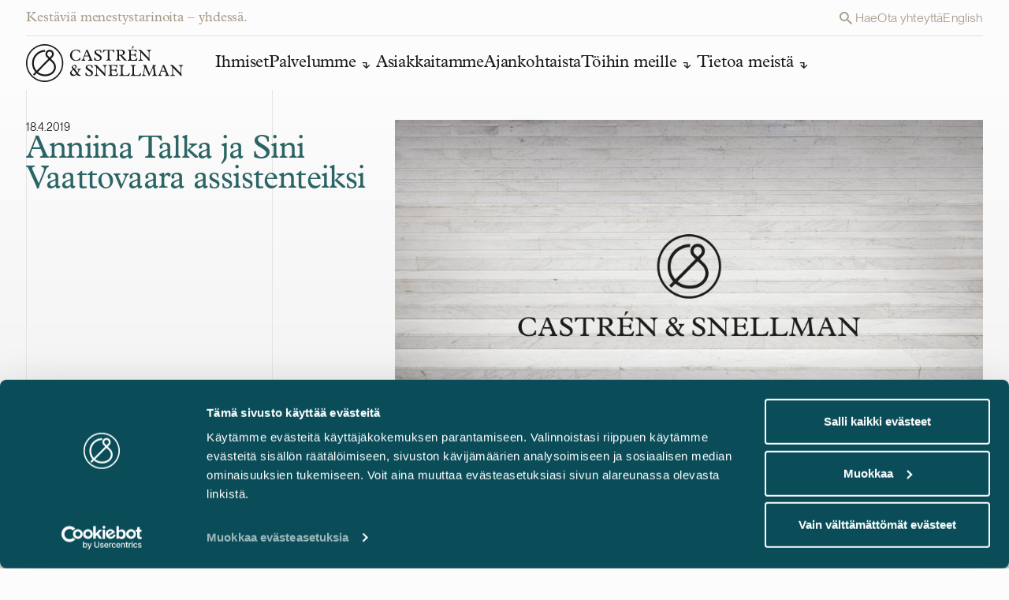

--- FILE ---
content_type: text/html; charset=UTF-8
request_url: https://www.castren.fi/fi/uutiset/anniina-talka-ja-sini-vaattovaara-assistenteiksi/
body_size: 20390
content:

<!doctype html>
<html lang="fi" class="no-js antialiased bg-base-bg m-0 p-0 w-full font-sans group/html">
<head>

	<meta charset="UTF-8">
		<link rel="preconnect" href="https://use.typekit.net" />
		<link rel="preconnect" href="https://consent.cookiebot.com" />
		<link rel="preconnect" href="https://consentcdn.cookiebot.com" />


	<link rel="icon" sizes="any" href="https://www.castren.fi/wp-content/themes/castren/img/favicon/favicon.svg" type="image/svg+xml">
	
	<link rel="mask-icon" href="https://www.castren.fi/wp-content/themes/castren/img/favicon/safari-pinned-tab.svg" color="#ffffff">
	
	<meta name="msapplication-TileColor" content="#282828">
	<meta name="msapplication-config" content="https://www.castren.fi/wp-content/themes/castren/img/favicon/browserconfig.xml">
	<meta name="theme-color" content="#ffffff">
	<meta http-equiv="X-UA-Compatible" content="IE=edge,chrome=1">
	<meta content="width=device-width, initial-scale=1.0, minimum-scale=1.0" name="viewport">
	<meta name="apple-mobile-web-app-capable" content="yes" />
	<meta name="HandheldFriendly" content="True">
	<meta name="MobileOptimized" content="360">
	<link rel="stylesheet" href="https://use.typekit.net/iit0wht.css" rel="noreferrer noopener">

	<script id="Cookiebot" src="https://consent.cookiebot.com/uc.js" data-cbid="33346733-769e-49a8-9bf9-244dcd1b6d68" data-culture="fi" data-blockingmode="auto" type="text/javascript"></script>

	<script type="text/javascript">
	(function(window, document, dataLayerName, id) {
	window[dataLayerName]=window[dataLayerName]||[],window[dataLayerName].push({start:(new Date).getTime(),event:"stg.start"});var scripts=document.getElementsByTagName('script')[0],tags=document.createElement('script');
	function stgCreateCookie(a,b,c){var d="";if(c){var e=new Date;e.setTime(e.getTime()+24*c*60*60*1e3),d="; expires="+e.toUTCString();f="; SameSite=Strict"}document.cookie=a+"="+b+d+f+"; path=/"}
	var isStgDebug=(window.location.href.match("stg_debug")||document.cookie.match("stg_debug"))&&!window.location.href.match("stg_disable_debug");stgCreateCookie("stg_debug",isStgDebug?1:"",isStgDebug?14:-1);
	var qP=[];dataLayerName!=="dataLayer"&&qP.push("data_layer_name="+dataLayerName),isStgDebug&&qP.push("stg_debug");var qPString=qP.length>0?("?"+qP.join("&")):"";
	tags.async=!0,tags.src="https://castren.containers.piwik.pro/"+id+".js"+qPString,scripts.parentNode.insertBefore(tags,scripts);
	!function(a,n,i){a[n]=a[n]||{};for(var c=0;c<i.length;c++)!function(i){a[n][i]=a[n][i]||{},a[n][i].api=a[n][i].api||function(){var a=[].slice.call(arguments,0);"string"==typeof a[0]&&window[dataLayerName].push({event:n+"."+i+":"+a[0],parameters:[].slice.call(arguments,1)})}}(i[c])}(window,"ppms",["tm","cm"]);
	})(window, document, 'dataLayer', 'd4e1a6ec-854a-4b30-9cd6-93d0e4402a09');
	</script>
	
	<meta name='robots' content='index, follow, max-image-preview:large, max-snippet:-1, max-video-preview:-1' />

	<!-- This site is optimized with the Yoast SEO plugin v26.7 - https://yoast.com/wordpress/plugins/seo/ -->
	<title>Anniina Talka ja Sini Vaattovaara assistenteiksi</title>
	<meta name="description" content="Assistentit Anniina Talka ja Sini Vaattovaara aloittivat Castrén &amp; Snellmanilla 1.4.2019." />
	<link rel="canonical" href="https://www.castren.fi/fi/uutiset/anniina-talka-ja-sini-vaattovaara-assistenteiksi/" />
	<meta property="og:locale" content="fi_FI" />
	<meta property="og:type" content="article" />
	<meta property="og:title" content="Anniina Talka ja Sini Vaattovaara assistenteiksi" />
	<meta property="og:description" content="Assistentit Anniina Talka ja Sini Vaattovaara aloittivat Castrén &amp; Snellmanilla 1.4.2019." />
	<meta property="og:url" content="https://www.castren.fi/fi/uutiset/anniina-talka-ja-sini-vaattovaara-assistenteiksi/" />
	<meta property="og:site_name" content="Castrén &amp; Snellman" />
	<meta property="article:modified_time" content="2024-02-23T18:04:15+00:00" />
	<meta property="og:image" content="https://www.castren.fi/wp-content/uploads/2024/03/Castren_Share_1200x630.jpg" />
	<meta property="og:image:width" content="1200" />
	<meta property="og:image:height" content="630" />
	<meta property="og:image:type" content="image/jpeg" />
	<meta name="twitter:card" content="summary_large_image" />
	<script type="application/ld+json" class="yoast-schema-graph">{"@context":"https://schema.org","@graph":[{"@type":"WebPage","@id":"https://www.castren.fi/fi/uutiset/anniina-talka-ja-sini-vaattovaara-assistenteiksi/","url":"https://www.castren.fi/fi/uutiset/anniina-talka-ja-sini-vaattovaara-assistenteiksi/","name":"Anniina Talka ja Sini Vaattovaara assistenteiksi","isPartOf":{"@id":"https://www.castren.fi/fi/#website"},"datePublished":"2019-04-18T04:20:37+00:00","dateModified":"2024-02-23T18:04:15+00:00","description":"Assistentit Anniina Talka ja Sini Vaattovaara aloittivat Castrén & Snellmanilla 1.4.2019.","breadcrumb":{"@id":"https://www.castren.fi/fi/uutiset/anniina-talka-ja-sini-vaattovaara-assistenteiksi/#breadcrumb"},"inLanguage":"fi","potentialAction":[{"@type":"ReadAction","target":["https://www.castren.fi/fi/uutiset/anniina-talka-ja-sini-vaattovaara-assistenteiksi/"]}]},{"@type":"BreadcrumbList","@id":"https://www.castren.fi/fi/uutiset/anniina-talka-ja-sini-vaattovaara-assistenteiksi/#breadcrumb","itemListElement":[{"@type":"ListItem","position":1,"name":"Home","item":"https://www.castren.fi/fi/"},{"@type":"ListItem","position":2,"name":"Anniina Talka ja Sini Vaattovaara assistenteiksi"}]},{"@type":"WebSite","@id":"https://www.castren.fi/fi/#website","url":"https://www.castren.fi/fi/","name":"Castrén & Snellman","description":"Kestäviä menestystarinoita – yhdessä.","publisher":{"@id":"https://www.castren.fi/fi/#organization"},"potentialAction":[{"@type":"SearchAction","target":{"@type":"EntryPoint","urlTemplate":"https://www.castren.fi/fi/?s={search_term_string}"},"query-input":{"@type":"PropertyValueSpecification","valueRequired":true,"valueName":"search_term_string"}}],"inLanguage":"fi"},{"@type":"Organization","@id":"https://www.castren.fi/fi/#organization","name":"Castrén & Snellman","url":"https://www.castren.fi/fi/","logo":{"@type":"ImageObject","inLanguage":"fi","@id":"https://www.castren.fi/fi/#/schema/logo/image/","url":"https://www.castren.fi/wp-content/uploads/2024/03/castren-logo.png","contentUrl":"https://www.castren.fi/wp-content/uploads/2024/03/castren-logo.png","width":1200,"height":1200,"caption":"Castrén & Snellman"},"image":{"@id":"https://www.castren.fi/fi/#/schema/logo/image/"}}]}</script>
	<!-- / Yoast SEO plugin. -->


<style id='wp-img-auto-sizes-contain-inline-css' type='text/css'>
img:is([sizes=auto i],[sizes^="auto," i]){contain-intrinsic-size:3000px 1500px}
/*# sourceURL=wp-img-auto-sizes-contain-inline-css */
</style>
<link rel='stylesheet' id='tailwind-css-css' href='https://www.castren.fi/wp-content/themes/castren/css/tailwind.css?ver=1764135977' type='text/css' media='all' />
<link rel='stylesheet' id='scss-css-css' href='https://www.castren.fi/wp-content/themes/castren/css/style.css?ver=1736941700' type='text/css' media='all' />
<link rel='stylesheet' id='cookiebot-style-css' href='https://www.castren.fi/wp-content/themes/castren/css/cookiebot-style.css?ver=1736941704' type='text/css' media='all' />
<link rel="https://api.w.org/" href="https://www.castren.fi/wp-json/" /><link rel="alternate" title="JSON" type="application/json" href="https://www.castren.fi/wp-json/wp/v2/miltton-news/13442" /><link rel="icon" href="https://www.castren.fi/wp-content/uploads/2025/01/cropped-CS_monogram-70x70-1-32x32.png" sizes="32x32" />
<link rel="icon" href="https://www.castren.fi/wp-content/uploads/2025/01/cropped-CS_monogram-70x70-1-192x192.png" sizes="192x192" />
<link rel="apple-touch-icon" href="https://www.castren.fi/wp-content/uploads/2025/01/cropped-CS_monogram-70x70-1-180x180.png" />
<meta name="msapplication-TileImage" content="https://www.castren.fi/wp-content/uploads/2025/01/cropped-CS_monogram-70x70-1-270x270.png" />



<style id='global-styles-inline-css' type='text/css'>
:root{--wp--preset--aspect-ratio--square: 1;--wp--preset--aspect-ratio--4-3: 4/3;--wp--preset--aspect-ratio--3-4: 3/4;--wp--preset--aspect-ratio--3-2: 3/2;--wp--preset--aspect-ratio--2-3: 2/3;--wp--preset--aspect-ratio--16-9: 16/9;--wp--preset--aspect-ratio--9-16: 9/16;--wp--preset--color--black: #000000;--wp--preset--color--cyan-bluish-gray: #abb8c3;--wp--preset--color--white: #ffffff;--wp--preset--color--pale-pink: #f78da7;--wp--preset--color--vivid-red: #cf2e2e;--wp--preset--color--luminous-vivid-orange: #ff6900;--wp--preset--color--luminous-vivid-amber: #fcb900;--wp--preset--color--light-green-cyan: #7bdcb5;--wp--preset--color--vivid-green-cyan: #00d084;--wp--preset--color--pale-cyan-blue: #8ed1fc;--wp--preset--color--vivid-cyan-blue: #0693e3;--wp--preset--color--vivid-purple: #9b51e0;--wp--preset--gradient--vivid-cyan-blue-to-vivid-purple: linear-gradient(135deg,rgb(6,147,227) 0%,rgb(155,81,224) 100%);--wp--preset--gradient--light-green-cyan-to-vivid-green-cyan: linear-gradient(135deg,rgb(122,220,180) 0%,rgb(0,208,130) 100%);--wp--preset--gradient--luminous-vivid-amber-to-luminous-vivid-orange: linear-gradient(135deg,rgb(252,185,0) 0%,rgb(255,105,0) 100%);--wp--preset--gradient--luminous-vivid-orange-to-vivid-red: linear-gradient(135deg,rgb(255,105,0) 0%,rgb(207,46,46) 100%);--wp--preset--gradient--very-light-gray-to-cyan-bluish-gray: linear-gradient(135deg,rgb(238,238,238) 0%,rgb(169,184,195) 100%);--wp--preset--gradient--cool-to-warm-spectrum: linear-gradient(135deg,rgb(74,234,220) 0%,rgb(151,120,209) 20%,rgb(207,42,186) 40%,rgb(238,44,130) 60%,rgb(251,105,98) 80%,rgb(254,248,76) 100%);--wp--preset--gradient--blush-light-purple: linear-gradient(135deg,rgb(255,206,236) 0%,rgb(152,150,240) 100%);--wp--preset--gradient--blush-bordeaux: linear-gradient(135deg,rgb(254,205,165) 0%,rgb(254,45,45) 50%,rgb(107,0,62) 100%);--wp--preset--gradient--luminous-dusk: linear-gradient(135deg,rgb(255,203,112) 0%,rgb(199,81,192) 50%,rgb(65,88,208) 100%);--wp--preset--gradient--pale-ocean: linear-gradient(135deg,rgb(255,245,203) 0%,rgb(182,227,212) 50%,rgb(51,167,181) 100%);--wp--preset--gradient--electric-grass: linear-gradient(135deg,rgb(202,248,128) 0%,rgb(113,206,126) 100%);--wp--preset--gradient--midnight: linear-gradient(135deg,rgb(2,3,129) 0%,rgb(40,116,252) 100%);--wp--preset--font-size--small: 13px;--wp--preset--font-size--medium: 20px;--wp--preset--font-size--large: 36px;--wp--preset--font-size--x-large: 42px;--wp--preset--spacing--20: 0.44rem;--wp--preset--spacing--30: 0.67rem;--wp--preset--spacing--40: 1rem;--wp--preset--spacing--50: 1.5rem;--wp--preset--spacing--60: 2.25rem;--wp--preset--spacing--70: 3.38rem;--wp--preset--spacing--80: 5.06rem;--wp--preset--shadow--natural: 6px 6px 9px rgba(0, 0, 0, 0.2);--wp--preset--shadow--deep: 12px 12px 50px rgba(0, 0, 0, 0.4);--wp--preset--shadow--sharp: 6px 6px 0px rgba(0, 0, 0, 0.2);--wp--preset--shadow--outlined: 6px 6px 0px -3px rgb(255, 255, 255), 6px 6px rgb(0, 0, 0);--wp--preset--shadow--crisp: 6px 6px 0px rgb(0, 0, 0);}:where(.is-layout-flex){gap: 0.5em;}:where(.is-layout-grid){gap: 0.5em;}body .is-layout-flex{display: flex;}.is-layout-flex{flex-wrap: wrap;align-items: center;}.is-layout-flex > :is(*, div){margin: 0;}body .is-layout-grid{display: grid;}.is-layout-grid > :is(*, div){margin: 0;}:where(.wp-block-columns.is-layout-flex){gap: 2em;}:where(.wp-block-columns.is-layout-grid){gap: 2em;}:where(.wp-block-post-template.is-layout-flex){gap: 1.25em;}:where(.wp-block-post-template.is-layout-grid){gap: 1.25em;}.has-black-color{color: var(--wp--preset--color--black) !important;}.has-cyan-bluish-gray-color{color: var(--wp--preset--color--cyan-bluish-gray) !important;}.has-white-color{color: var(--wp--preset--color--white) !important;}.has-pale-pink-color{color: var(--wp--preset--color--pale-pink) !important;}.has-vivid-red-color{color: var(--wp--preset--color--vivid-red) !important;}.has-luminous-vivid-orange-color{color: var(--wp--preset--color--luminous-vivid-orange) !important;}.has-luminous-vivid-amber-color{color: var(--wp--preset--color--luminous-vivid-amber) !important;}.has-light-green-cyan-color{color: var(--wp--preset--color--light-green-cyan) !important;}.has-vivid-green-cyan-color{color: var(--wp--preset--color--vivid-green-cyan) !important;}.has-pale-cyan-blue-color{color: var(--wp--preset--color--pale-cyan-blue) !important;}.has-vivid-cyan-blue-color{color: var(--wp--preset--color--vivid-cyan-blue) !important;}.has-vivid-purple-color{color: var(--wp--preset--color--vivid-purple) !important;}.has-black-background-color{background-color: var(--wp--preset--color--black) !important;}.has-cyan-bluish-gray-background-color{background-color: var(--wp--preset--color--cyan-bluish-gray) !important;}.has-white-background-color{background-color: var(--wp--preset--color--white) !important;}.has-pale-pink-background-color{background-color: var(--wp--preset--color--pale-pink) !important;}.has-vivid-red-background-color{background-color: var(--wp--preset--color--vivid-red) !important;}.has-luminous-vivid-orange-background-color{background-color: var(--wp--preset--color--luminous-vivid-orange) !important;}.has-luminous-vivid-amber-background-color{background-color: var(--wp--preset--color--luminous-vivid-amber) !important;}.has-light-green-cyan-background-color{background-color: var(--wp--preset--color--light-green-cyan) !important;}.has-vivid-green-cyan-background-color{background-color: var(--wp--preset--color--vivid-green-cyan) !important;}.has-pale-cyan-blue-background-color{background-color: var(--wp--preset--color--pale-cyan-blue) !important;}.has-vivid-cyan-blue-background-color{background-color: var(--wp--preset--color--vivid-cyan-blue) !important;}.has-vivid-purple-background-color{background-color: var(--wp--preset--color--vivid-purple) !important;}.has-black-border-color{border-color: var(--wp--preset--color--black) !important;}.has-cyan-bluish-gray-border-color{border-color: var(--wp--preset--color--cyan-bluish-gray) !important;}.has-white-border-color{border-color: var(--wp--preset--color--white) !important;}.has-pale-pink-border-color{border-color: var(--wp--preset--color--pale-pink) !important;}.has-vivid-red-border-color{border-color: var(--wp--preset--color--vivid-red) !important;}.has-luminous-vivid-orange-border-color{border-color: var(--wp--preset--color--luminous-vivid-orange) !important;}.has-luminous-vivid-amber-border-color{border-color: var(--wp--preset--color--luminous-vivid-amber) !important;}.has-light-green-cyan-border-color{border-color: var(--wp--preset--color--light-green-cyan) !important;}.has-vivid-green-cyan-border-color{border-color: var(--wp--preset--color--vivid-green-cyan) !important;}.has-pale-cyan-blue-border-color{border-color: var(--wp--preset--color--pale-cyan-blue) !important;}.has-vivid-cyan-blue-border-color{border-color: var(--wp--preset--color--vivid-cyan-blue) !important;}.has-vivid-purple-border-color{border-color: var(--wp--preset--color--vivid-purple) !important;}.has-vivid-cyan-blue-to-vivid-purple-gradient-background{background: var(--wp--preset--gradient--vivid-cyan-blue-to-vivid-purple) !important;}.has-light-green-cyan-to-vivid-green-cyan-gradient-background{background: var(--wp--preset--gradient--light-green-cyan-to-vivid-green-cyan) !important;}.has-luminous-vivid-amber-to-luminous-vivid-orange-gradient-background{background: var(--wp--preset--gradient--luminous-vivid-amber-to-luminous-vivid-orange) !important;}.has-luminous-vivid-orange-to-vivid-red-gradient-background{background: var(--wp--preset--gradient--luminous-vivid-orange-to-vivid-red) !important;}.has-very-light-gray-to-cyan-bluish-gray-gradient-background{background: var(--wp--preset--gradient--very-light-gray-to-cyan-bluish-gray) !important;}.has-cool-to-warm-spectrum-gradient-background{background: var(--wp--preset--gradient--cool-to-warm-spectrum) !important;}.has-blush-light-purple-gradient-background{background: var(--wp--preset--gradient--blush-light-purple) !important;}.has-blush-bordeaux-gradient-background{background: var(--wp--preset--gradient--blush-bordeaux) !important;}.has-luminous-dusk-gradient-background{background: var(--wp--preset--gradient--luminous-dusk) !important;}.has-pale-ocean-gradient-background{background: var(--wp--preset--gradient--pale-ocean) !important;}.has-electric-grass-gradient-background{background: var(--wp--preset--gradient--electric-grass) !important;}.has-midnight-gradient-background{background: var(--wp--preset--gradient--midnight) !important;}.has-small-font-size{font-size: var(--wp--preset--font-size--small) !important;}.has-medium-font-size{font-size: var(--wp--preset--font-size--medium) !important;}.has-large-font-size{font-size: var(--wp--preset--font-size--large) !important;}.has-x-large-font-size{font-size: var(--wp--preset--font-size--x-large) !important;}
/*# sourceURL=global-styles-inline-css */
</style>
</head>
<body class="font-body text-base-text text-body-l w-full px-0 pb-0 min-w-[320px] bg-base-bg relative group/body wp-singular miltton-news-template-default single single-miltton-news postid-13442 wp-theme-castren">

		<!-- Sitewrapper -->
		<div class="site-wrapper flex flex-col h-full relative min-h-screen ">
			<!-- Header -->
			<div class="fixed inset-0 invisible transition-all duration-500 opacity-0 ease-button z-40 cursor-pointer bg-site-overlay-gradient backdrop-blur-md" style="" jss="backdrop"></div>
			<header class="header hidden m1024:block h-[112px] bg-header-bg ">
				<div class="flex px-sides bg-header-bg transition-navigation ease-in-out duration-400 justify-between m1024:fixed top-0 left-0 right-0 z-30 items-center m1024:grid-base m1024:gap-y-xs" jss="nav-wrapper">
					<div class="col-span-full flex justify-between w-full border-b-1 border-kitti-lighter py-xs text-nav-text max-w-container mx-auto transition-colors duration-250 ease-in-out">
						<p class="headline-xs leading-[23px]">Kestäviä menestystarinoita – yhdessä.</p>
						<div class="flex body-s gap-x-l leading-[23px]" style="--color-component-link:var(--color-component-text);">
							<a class="flex gap-2xs link-underline hover:text-component-text transition-all" href="" jss="search"><svg class="" width="24" height="24" viewBox="0 0 24 24" fill="none" xmlns="http://www.w3.org/2000/svg">
	<path class="fill-current" d="M15.4351 14.0629H14.7124L14.4563 13.8159C15.3838 12.7401 15.8935 11.3667 15.8925 9.94626C15.8925 8.7702 15.5438 7.62055 14.8904 6.64269C14.237 5.66484 13.3083 4.90269 12.2218 4.45263C11.1353 4.00258 9.93966 3.88482 8.7862 4.11426C7.63274 4.3437 6.57322 4.91002 5.74162 5.74162C4.91002 6.57322 4.3437 7.63274 4.11426 8.7862C3.88482 9.93966 4.00258 11.1353 4.45263 12.2218C4.90269 13.3083 5.66484 14.237 6.64269 14.8904C7.62055 15.5438 8.7702 15.8925 9.94626 15.8925C11.4191 15.8925 12.773 15.3528 13.8159 14.4563L14.0629 14.7124V15.4351L18.6369 20L20 18.6369L15.4351 14.0629ZM9.94626 14.0629C7.66838 14.0629 5.82962 12.2241 5.82962 9.94626C5.82962 7.66838 7.66838 5.82962 9.94626 5.82962C12.2241 5.82962 14.0629 7.66838 14.0629 9.94626C14.0629 12.2241 12.2241 14.0629 9.94626 14.0629Z" />
</svg> <span>Hae</span></a>
			
								<a class="link-underline hover:text-component-text transition-all" href="https://www.castren.fi/fi/ota-yhteytta/">Ota yhteyttä</a>
							
				
					<a class="link-underline hover:text-component-text transition-all" href="https://www.castren.fi/">English</a>
				
							</div>
					</div>
			
					<nav class="col-span-full gap-x-gap max-w-container mx-auto w-full navigation relative" role="navigation" aria-label="Main manu">
							<ul class="page-menu flex gap-x-gap-nav">
								<li class="pr-xl pb-xs">
									<a class="block overflow-hidden opacity-1 hover:opacity-50 transition-logohover ease-in-out wintent-mouse:duration-250" href="https://www.castren.fi/fi/">
										<svg class="aspect-[200/48] icon-main-logo h-auto" width="200" height="48" viewBox="0 0 200 48" fill="none" xmlns="http://www.w3.org/2000/svg">
								<path class="transition-colors duration-250 ease-navin fill-header-logo" d="M36.2828 23.5513C35.5347 22.3547 34.7866 21.6644 34.6052 21.5034L31.5675 18.512L33.7211 16.326C34.7526 15.279 35.2853 13.8869 35.2853 12.5062C35.2853 11.1256 34.7639 9.73346 33.7211 8.68648C32.6896 7.6395 31.3181 7.09875 29.958 7.11026C28.5978 7.11026 27.2263 7.6395 26.1948 8.69798C25.1633 9.74496 24.6306 11.1371 24.6419 12.5177C24.6419 13.8984 25.1633 15.279 26.1948 16.3375L28.3484 18.5235L24.2565 22.6769L13.4658 33.6299C11.2555 31.0987 9.95199 27.7622 9.94065 24.1266C9.94065 24.0345 9.94065 23.954 9.94065 23.8619C10.0087 19.8926 11.6522 16.349 14.2592 13.7718C16.8662 11.1946 20.4254 9.61841 24.3359 9.61841V7.31735C19.8246 7.31735 15.6874 9.14669 12.6723 12.1266C9.65728 15.0949 7.7417 19.2368 7.66235 23.8274C7.66235 23.931 7.66235 24.023 7.66235 24.1266C7.66235 28.372 9.21522 32.2953 11.8449 35.2637L8.92052 38.232L10.5301 39.8658L13.4885 36.8629C16.3108 39.256 19.9946 40.7057 24.0979 40.7057H24.1205C28.6318 40.7057 32.1116 39.1409 34.4352 36.9204C36.7589 34.6999 37.9263 31.8696 37.9377 29.2924C37.9377 26.8418 37.0989 24.8974 36.2715 23.5743M27.793 14.7152C27.1923 14.1055 26.8976 13.3231 26.8976 12.5292C26.8976 11.7354 27.1923 10.9415 27.793 10.3432C28.3937 9.73346 29.1645 9.43432 29.958 9.43432C30.7514 9.43432 31.5108 9.73346 32.1116 10.3432C32.7123 10.953 33.007 11.7354 33.007 12.5292C33.007 13.3231 32.7123 14.117 32.1116 14.7152L29.958 16.9012L27.8043 14.7152H27.793ZM32.871 35.2406C30.9781 37.047 28.1104 38.3931 24.0979 38.4046C20.5954 38.4046 17.501 37.208 15.098 35.2291L29.7199 20.3873L29.9466 20.1572L33.0524 23.2176L33.075 23.2407C33.075 23.2407 33.075 23.2406 33.0977 23.2637C33.2337 23.3902 33.8911 24.023 34.4919 25.0585C35.0926 26.094 35.648 27.5206 35.648 29.2809C35.648 31.1333 34.7526 33.4343 32.8597 35.2406" />
								<path class="transition-colors duration-250 ease-navin fill-header-logo" d="M0 24C0 10.7459 10.5867 0 23.6444 0C36.7022 0 47.2889 10.7459 47.2889 24C47.2889 37.2541 36.7022 48 23.6444 48C10.5867 48 0 37.2541 0 24ZM8.09306 8.21476C4.11454 12.2531 1.65488 17.8332 1.65488 24C1.65488 30.1668 4.11454 35.7469 8.09306 39.7852C12.0716 43.8236 17.569 46.3202 23.6444 46.3202C29.7199 46.3202 35.2173 43.8236 39.1958 39.7852C43.1743 35.7469 45.634 30.1668 45.634 24C45.634 17.8332 43.1743 12.2531 39.1958 8.21476C35.2173 4.17641 29.7199 1.67977 23.6444 1.67977C17.569 1.67977 12.0716 4.17641 8.09306 8.21476Z" />
								<path class="transition-colors duration-250 ease-navin fill-header-logo" d="M68.1304 11.0796C67.2236 9.07772 65.3987 7.81214 63.4491 7.81214C60.7628 7.81214 58.2238 9.83707 58.2238 13.8984C58.2238 17.3155 60.196 20.2608 63.7212 20.2608C65.9315 20.2608 67.6317 19.1563 68.1304 16.8898H68.8559L68.7538 20.0422C67.2463 20.6635 64.9567 21.1237 63.3698 21.1237C58.9379 21.1237 55.8208 18.2704 55.8208 14.2436C55.8208 10.7345 58.3938 6.96075 63.6532 6.96075C65.1154 6.96075 66.6342 7.2829 68.2778 7.90419L68.7538 11.0911H68.1191L68.1304 11.0796Z" />
								<path class="transition-colors duration-250 ease-navin fill-header-logo" d="M79.511 15.5436H74.2857L73.5716 17.4305C73.0389 18.8341 73.5376 20.0421 75.0338 20.1227V20.882H70.4885V20.1227C71.52 19.8581 71.8374 19.3173 72.4041 17.8792L76.3826 7.84657L76.0653 7.20227H78.1849L83.0928 18.7881C83.4896 19.7085 83.8636 20.1342 84.6004 20.1342V20.8935H79.069V20.1342C80.6559 19.9731 81.0299 19.2138 80.5312 18.0057L79.5224 15.5551L79.511 15.5436ZM76.8247 9.0201L74.7051 14.4621H79.0577L76.8247 9.0201Z" />
								<path class="transition-colors duration-250 ease-navin fill-header-logo" d="M86.5386 16.7056H87.3887C87.7854 18.7766 88.8509 20.1572 91.0498 20.1572C92.6934 20.1572 94.0196 19.1332 94.0196 17.9137C94.0196 17.557 93.8835 17.0278 93.3055 16.4525C92.0246 15.1524 89.3723 14.232 87.7061 12.5407C87.1507 11.977 86.8106 11.3212 86.8106 10.4122C86.8106 8.3413 88.6695 6.96066 91.4012 6.96066C92.7274 6.96066 94.2349 7.36335 95.5384 8.09968V11.045H94.6883C94.5523 8.9971 93.1241 7.81205 91.2879 7.81205C89.9277 7.81205 88.8509 8.62893 88.8509 9.72193C88.8509 10.2282 89.0436 10.6423 89.4856 11.0911C90.5284 12.1495 93.4755 13.3346 94.9603 14.8418C95.6744 15.5666 96.0485 16.349 96.0485 17.3269C96.0485 19.5589 93.9969 21.1236 91.1065 21.1236C89.667 21.1236 87.5247 20.6864 86.5386 20.1572V16.7056Z" />
								<path class="transition-colors duration-250 ease-navin fill-header-logo" d="M103.767 8.05372H101.636C99.8794 8.05372 99.324 8.4334 98.2359 10.4468H97.5671L97.7598 7.19083H111.838L112.053 10.4468H111.384C110.239 8.42189 109.729 8.05372 107.984 8.05372H105.853V18.1669C105.853 19.4324 106.329 20.1112 107.984 20.1112V20.8706H101.636V20.1112C103.257 20.1112 103.767 19.467 103.767 18.0403V8.05372Z" />
								<path class="transition-colors duration-250 ease-navin fill-header-logo" d="M118.004 18.2243C118.004 19.4899 118.593 20.1112 120.078 20.1112V20.8706H113.935V20.1112C115.68 20.1112 115.93 19.1448 115.93 17.7987V9.90604C115.93 8.58293 115.318 7.93864 113.935 7.93864V7.17929H120.396C124.091 7.17929 125.44 8.76702 125.44 10.7114C125.44 12.1726 124.431 13.7028 121.756 14.14L124.59 17.4075C126.086 19.1333 127.095 20.0997 127.865 20.0997V20.8591H126.278C124.85 20.8591 124.261 20.4219 122.776 18.5465L120.146 15.21C119.67 14.6117 119.455 14.3931 118.571 14.3931H117.993V18.2013L118.004 18.2243ZM119.863 13.5532C122.073 13.5532 123.048 12.5753 123.048 10.9645C123.048 9.35379 121.983 8.05369 119.546 8.05369H118.004V13.5532H119.863Z" />
								<path class="transition-colors duration-250 ease-navin fill-header-logo" d="M140.526 20.882H128.919V20.1227C130.427 20.1227 131.039 19.5359 131.039 18.0747V10.0096C131.039 8.68645 130.529 7.96161 128.919 7.96161V7.20227H140.345V10.2512H139.631C138.917 8.44483 137.908 8.06516 136.264 8.06516H133.102V13.3231H135.754C137.613 13.3231 138.305 12.8283 138.407 11.4017H139.223V16.2339H138.407C138.169 14.7037 137.5 14.186 135.8 14.186H133.113V17.4995C133.113 19.4324 133.646 20.0306 135.426 20.0306H136.412C138.611 20.0306 139.597 19.4324 140.526 17.5455H141.41L140.526 20.8935V20.882ZM134.417 6.05174H134.099L135.108 2.65768H137.262L134.417 6.05174Z" />
								<path class="transition-colors duration-250 ease-navin fill-header-logo" d="M145.082 9.66446L144.21 8.77855C143.563 8.18028 143.144 8.03071 142.396 7.95017V7.19083H145.604L155.703 17.5916V11.0336C155.658 9.44586 155.352 7.96168 153.345 7.96168V7.20233H158.661V7.96168C157.177 7.96168 156.542 9.20425 156.542 11.0336V17.3155C156.542 19.3289 156.916 19.7661 156.995 21.0547H155.692C155.08 20.2148 154.57 19.5705 154.105 19.1103L145.921 10.5964V17.5571C145.921 19.3864 146.715 20.1227 148.335 20.1227V20.8821H142.679V20.1227C144.425 20.1227 145.094 19.582 145.071 17.9367V9.66446H145.082Z" />
								<path class="transition-colors duration-250 ease-navin fill-header-logo" d="M69.3781 31.3518V32.1111C67.4965 32.5138 67.6779 33.952 65.6263 36.7478C66.0003 37.208 66.4537 37.7947 66.7144 38.0479C68.0746 39.4285 69.3668 38.8647 69.3668 39.8542C69.3668 40.2108 69.1061 40.3719 68.494 40.3719H67.8026C66.261 40.3719 65.0936 39.7276 64.2208 38.4045C62.6566 39.8542 61.4891 40.3949 59.9475 40.3949C57.1932 40.3949 55.833 38.4735 55.833 36.6787C55.833 35.0335 56.7851 34.0095 59.4488 32.0996C58.4173 30.9491 58.0093 30.1552 58.0093 29.3729C58.0093 27.7276 60.605 26.1169 61.8291 26.1169C63.3707 26.1169 64.3568 27.9232 64.3568 28.7056C64.3568 29.5685 63.7447 30.2128 61.7271 31.5014C62.7699 32.4218 63.9601 34.2051 65.1276 35.9999C65.955 34.8724 66.4651 33.7564 66.4651 33.2271C66.4651 32.6979 65.9663 32.2492 65.2182 32.0996V31.3403H69.3668L69.3781 31.3518ZM61.217 38.8992C62.1692 38.8992 62.7926 38.6231 63.7447 37.7717C62.6566 35.8273 61.013 33.5953 59.9816 32.6749C58.3833 33.8024 57.7033 34.6998 57.7033 35.7008C57.7033 37.323 59.4261 38.8877 61.2057 38.8877M61.149 30.9146C62.3392 30.2128 62.8719 29.6145 62.8719 28.9472C62.8719 28.2454 62.0218 27.1178 61.2737 27.1178C60.3783 27.1178 59.4715 27.9002 59.4715 28.6826C59.4715 29.2808 60.0836 29.9712 61.149 30.9146Z" />
								<path class="transition-colors duration-250 ease-navin fill-header-logo" d="M75.4531 35.9885H76.3032C76.7 38.0594 77.7654 39.44 79.9644 39.44C81.6079 39.44 82.9341 38.4161 82.9341 37.1965C82.9341 36.8399 82.7981 36.3106 82.22 35.7353C80.9392 34.4353 78.2868 33.5148 76.6206 31.8236C76.0652 31.2598 75.7252 30.604 75.7252 29.6951C75.7252 27.6356 77.5841 26.2435 80.3158 26.2435C81.6419 26.2435 83.1495 26.6462 84.453 27.3825V30.3279H83.6029C83.4668 28.2799 82.0387 27.0949 80.2024 27.0949C78.8422 27.0949 77.7654 27.9118 77.7654 29.0048C77.7654 29.511 77.9581 29.9252 78.4002 30.3739C79.443 31.4324 82.39 32.6174 83.8749 34.1246C84.589 34.8494 84.963 35.6318 84.963 36.6097C84.963 38.8418 82.9114 40.4065 80.0211 40.4065C78.5815 40.4065 76.4393 39.9693 75.4531 39.44V35.9885Z" />
								<path class="transition-colors duration-250 ease-navin fill-header-logo" d="M89.0203 28.9473L88.1476 28.0614C87.5015 27.4631 87.0821 27.3135 86.334 27.233V26.4737H89.5417L99.6411 36.8744V30.3164C99.6071 28.7287 99.2897 27.2445 97.2834 27.2445V26.4852H102.599V27.2445C101.115 27.2445 100.48 28.4871 100.48 30.3164V36.5983C100.48 38.6117 100.854 39.0489 100.933 40.3375H99.6297C99.0177 39.4976 98.5076 38.8533 98.0542 38.3931L89.8705 29.8792V36.8399C89.8705 38.6693 90.6639 39.4056 92.2848 39.4056V40.1649H86.6287V39.4056C88.3743 39.4056 89.043 38.8648 89.0203 37.2196V28.9473Z" />
								<path class="transition-colors duration-250 ease-navin fill-header-logo" d="M115.987 40.165H104.38V39.4056C105.888 39.4056 106.5 38.8188 106.5 37.3577V29.2925C106.5 27.9694 105.99 27.2445 104.38 27.2445V26.4852H115.806V29.5341H115.092C114.377 27.7278 113.369 27.3481 111.736 27.3481H108.574V32.606H111.226C113.085 32.606 113.777 32.1113 113.879 30.6846H114.695V35.5168H113.879C113.641 33.9866 112.972 33.4689 111.272 33.4689H108.585V36.7824C108.585 38.7153 109.118 39.3136 110.898 39.3136H111.884C114.083 39.3136 115.069 38.7153 115.998 36.8284H116.894L115.998 40.1765L115.987 40.165Z" />
								<path class="transition-colors duration-250 ease-navin fill-header-logo" d="M120.52 29.2464C120.52 27.9003 120.067 27.2445 118.287 27.2445V26.4851H124.828V27.2445C123.014 27.2445 122.595 28.0268 122.595 29.1773V36.6673C122.595 38.5196 123.263 39.3135 125.202 39.3135H126.959C128.704 39.3135 129.826 38.6347 130.835 36.8283H131.663L130.835 40.1764H118.276V39.417C120.135 39.302 120.509 38.8533 120.509 37.1045V29.2579L120.52 29.2464Z" />
								<path class="transition-colors duration-250 ease-navin fill-header-logo" d="M134.904 29.2465C134.904 27.9003 134.451 27.2445 132.671 27.2445V26.4852H139.211V27.2445C137.386 27.2445 136.978 28.0269 136.978 29.1774V36.6674C136.978 38.5197 137.647 39.3136 139.585 39.3136H141.342C143.076 39.3136 144.21 38.6348 145.219 36.8284H146.046L145.219 40.1765H132.66V39.4171C134.519 39.3021 134.893 38.8534 134.893 37.1046V29.258L134.904 29.2465Z" />
								<path class="transition-colors duration-250 ease-navin fill-header-logo" d="M164.285 37.3922C164.443 38.5542 164.874 39.233 166.336 39.3941V40.1534H160.363V39.3941C161.712 39.3941 162.244 38.5772 162.086 37.2656L161.179 29.5341H161.133C159.751 33.768 157.121 37.4382 156.543 40.1534H155.613C155.194 37.6223 152.134 32.9051 150.966 29.2119H150.932L149.901 36.4832C149.583 38.5542 150.105 39.2905 151.658 39.3941V40.1534H147.033V39.3941C148.2 39.3941 148.677 38.7728 148.892 37.3461L150.014 29.9022C150.275 28.1764 149.969 27.3366 148.574 27.233V26.4737H152.508C152.723 29.9483 155.67 34.0671 156.679 37.2541C158.402 33.8255 159.501 31.4554 160.159 29.8907C160.748 28.4641 160.929 27.4631 160.737 26.4737H164.749V27.233C163.23 27.3711 163.094 28.1189 163.264 29.5456L164.273 37.3922H164.285Z" />
								<path class="transition-colors duration-250 ease-navin fill-header-logo" d="M176.638 34.8265H171.413L170.699 36.7134C170.166 38.117 170.665 39.3251 172.161 39.4056V40.165H167.616V39.4056C168.647 39.141 168.965 38.6002 169.532 37.1621L173.51 27.1295L173.193 26.4852H175.312L180.22 38.071C180.617 38.9914 180.991 39.4171 181.728 39.4171V40.1765H176.196V39.4171C177.783 39.256 178.157 38.4967 177.659 37.2886L176.65 34.838L176.638 34.8265ZM173.952 28.303L171.833 33.745H176.185L173.952 28.303Z" />
								<path class="transition-colors duration-250 ease-navin fill-header-logo" d="M185.604 28.9473L184.732 28.0614C184.085 27.4631 183.666 27.3135 182.918 27.233V26.4737H186.126L196.225 36.8744V30.3164C196.191 28.7287 195.874 27.2445 193.867 27.2445V26.4852H199.183V27.2445C197.699 27.2445 197.064 28.4871 197.064 30.3164V36.5983C197.064 38.6117 197.438 39.0489 197.517 40.3375H196.214C195.602 39.4976 195.092 38.8533 194.638 38.3931L186.454 29.8792V36.8399C186.454 38.6693 187.248 39.4056 188.869 39.4056V40.1649H183.213V39.4056C184.958 39.4056 185.627 38.8648 185.604 37.2196V28.9473Z" />
							</svg>							<span class="sr-only">Front page</span>
									</a>
								</li>
									<li class="page-link group/item">
										<div class="flex h-full items-center pb-xs">
											<a class="whitespace-nowrap flex text-nav-item nav-link headline-s text-nav-item-dt relative group" style="--color-component-link:var(--color-component-text);" href="https://www.castren.fi/fi/ihmiset/" style="animation-delay:750ms">
												<span class="flex items-center">Ihmiset </span>
											</a>
										</div>
			
									</li>
									<li class="page-link group/item">
										<div class="flex h-full items-center pb-xs">
											<a class="whitespace-nowrap flex text-nav-item nav-link headline-s text-nav-item-dt relative group" style="--color-component-link:var(--color-component-text);" href="https://www.castren.fi/fi/palvelumme/" style="animation-delay:800ms">
												<span class="flex items-center">Palvelumme <svg width="25" height="24" viewBox="0 0 25 24" fill="none" xmlns="http://www.w3.org/2000/svg">
	<path class="transition-colors duration-250 ease-in-out fill-nav-item" d="M12.8201 19.1199L8.35606 14.9919L9.25206 14.0319L12.1161 16.7359V12.1439H7.71606V10.8799H13.5401V16.7359L16.4041 14.0319L17.2841 14.9919L12.8201 19.1199Z" />
</svg></span>
											</a>
										</div>
			
											<div class="grid-base m1600:gap-y-2xl absolute top-full inset-x-0 w-full z-40 py-xl m1600:py-2xl opacity-0 invisible transition-opacity duration-250 ease-in-out group-focus-within/item:opacity-100 group-hover/item:opacity-100 group-focus-within/item:visible group-hover/item:visible before:h-full before:absolute before:inset-y-0 before:w-screen before:left-1/2 before:-translate-x-1/2 before:mx-auto before:bg-petrol-gradient">
													<h3 class="col-span-1 text-kitti-darker font-medium body-m h-min relative leading-105" style="--color-component-link:var(--color-kitti-lighter); --color-nav-item-hover:var(--color-kitti-lighter);"><a class="nav-link" href="https://www.castren.fi/fi/palvelumme/#palvelut">Palvelut</a></h3>
			
													<ul class="sub-menu relative flex flex-col gap-y-xs col-span-3 ">
																<li class="sub-menu-item relative pl-l" style="--color-component-link:var(--color-snow); --color-nav-item-hover:var(--color-snow);">
																	<a class="flex w-fit nav-link gap-x-2xs h-full text-kitti-lighter headline-xs items-center transition-nav-link ease-in-out tracking-01 font-heading wintent-mouse:duration-[250ms]" href="https://www.castren.fi/fi/palvelumme/yritysjarjestelyt/">
																		<span class="flex">Yritysjärjestelyt</span>
																	</a>
																</li>
																<li class="sub-menu-item relative pl-l" style="--color-component-link:var(--color-snow); --color-nav-item-hover:var(--color-snow);">
																	<a class="flex w-fit nav-link gap-x-2xs h-full text-kitti-lighter headline-xs items-center transition-nav-link ease-in-out tracking-01 font-heading wintent-mouse:duration-[250ms]" href="https://www.castren.fi/fi/palvelumme/paaomasijoittaminen/">
																		<span class="flex">Pääomasijoittaminen</span>
																	</a>
																</li>
																<li class="sub-menu-item relative pl-l" style="--color-component-link:var(--color-snow); --color-nav-item-hover:var(--color-snow);">
																	<a class="flex w-fit nav-link gap-x-2xs h-full text-kitti-lighter headline-xs items-center transition-nav-link ease-in-out tracking-01 font-heading wintent-mouse:duration-[250ms]" href="https://www.castren.fi/fi/palvelumme/paaomamarkkinat-ja-listayhtioiden-yritysjarjestelyt/">
																		<span class="flex">Pääomamarkkinat ja listayhtiöiden yritysjärjestelyt</span>
																	</a>
																</li>
																<li class="sub-menu-item relative pl-l" style="--color-component-link:var(--color-snow); --color-nav-item-hover:var(--color-snow);">
																	<a class="flex w-fit nav-link gap-x-2xs h-full text-kitti-lighter headline-xs items-center transition-nav-link ease-in-out tracking-01 font-heading wintent-mouse:duration-[250ms]" href="https://www.castren.fi/fi/palvelumme/rahoitus/">
																		<span class="flex">Rahoitus</span>
																	</a>
																</li>
																<li class="sub-menu-item relative pl-l" style="--color-component-link:var(--color-snow); --color-nav-item-hover:var(--color-snow);">
																	<a class="flex w-fit nav-link gap-x-2xs h-full text-kitti-lighter headline-xs items-center transition-nav-link ease-in-out tracking-01 font-heading wintent-mouse:duration-[250ms]" href="https://www.castren.fi/fi/palvelumme/data-ja-teknologia/">
																		<span class="flex">Data ja teknologia</span>
																	</a>
																</li>
																<li class="sub-menu-item relative pl-l" style="--color-component-link:var(--color-snow); --color-nav-item-hover:var(--color-snow);">
																	<a class="flex w-fit nav-link gap-x-2xs h-full text-kitti-lighter headline-xs items-center transition-nav-link ease-in-out tracking-01 font-heading wintent-mouse:duration-[250ms]" href="https://www.castren.fi/fi/palvelumme/riitojen-ratkaiseminen/">
																		<span class="flex">Riitojen ratkaiseminen</span>
																	</a>
																</li>
																<li class="sub-menu-item relative pl-l" style="--color-component-link:var(--color-snow); --color-nav-item-hover:var(--color-snow);">
																	<a class="flex w-fit nav-link gap-x-2xs h-full text-kitti-lighter headline-xs items-center transition-nav-link ease-in-out tracking-01 font-heading wintent-mouse:duration-[250ms]" href="https://www.castren.fi/fi/palvelumme/tyooikeus/">
																		<span class="flex">Työoikeus</span>
																	</a>
																</li>
																<li class="sub-menu-item relative pl-l" style="--color-component-link:var(--color-snow); --color-nav-item-hover:var(--color-snow);">
																	<a class="flex w-fit nav-link gap-x-2xs h-full text-kitti-lighter headline-xs items-center transition-nav-link ease-in-out tracking-01 font-heading wintent-mouse:duration-[250ms]" href="https://www.castren.fi/fi/palvelumme/ymparisto-energia-vihrea-siirtyma/">
																		<span class="flex">Ympäristö, energia ja vihreä siirtymä</span>
																	</a>
																</li>
																<li class="sub-menu-item relative pl-l" style="--color-component-link:var(--color-snow); --color-nav-item-hover:var(--color-snow);">
																	<a class="flex w-fit nav-link gap-x-2xs h-full text-kitti-lighter headline-xs items-center transition-nav-link ease-in-out tracking-01 font-heading wintent-mouse:duration-[250ms]" href="https://www.castren.fi/fi/palvelumme/vero-ja-strukturointi/">
																		<span class="flex">Vero ja strukturointi</span>
																	</a>
																</li>
																<li class="sub-menu-item relative pt-s" style="--color-component-link:var(--color-snow); --color-nav-item-hover:var(--color-snow);">
																	<a class="w-fit col-start-4 m1600:col-start-5 inline-flex nav-link gap-x-2xs h-full text-kitti-lighter headline-s text-nav-item-dt items-center transition-nav-link ease-in-out tracking-01 font-heading wintent-mouse:duration-[250ms]" href="https://www.castren.fi/fi/palvelumme/#palvelut">
																		<svg class="flex-shrink-0" width="25" height="24" viewBox="0 0 25 24" fill="none" xmlns="http://www.w3.org/2000/svg">
																<path class="fill-current" d="m14.0279,16.32l-.704-.64,2.976-3.2001H6.9719v-.944h9.328l-2.976-3.2.704-.656,4,4.32-4,4.3201Z" />
															</svg>															<span class="flex whitespace-nowrap">Katso kaikki palvelut</span>
																	</a>
																</li>
													</ul>
													<h3 class="col-span-1 text-kitti-darker font-medium body-m h-min relative leading-105" style="--color-component-link:var(--color-kitti-lighter); --color-nav-item-hover:var(--color-kitti-lighter);"><a class="nav-link" href="https://www.castren.fi/fi/palvelumme/#toimialat">Toimialat</a></h3>
			
													<ul class="sub-menu relative flex flex-col gap-y-xs col-span-3 ">
																<li class="sub-menu-item relative pl-l" style="--color-component-link:var(--color-snow); --color-nav-item-hover:var(--color-snow);">
																	<a class="flex w-fit nav-link gap-x-2xs h-full text-kitti-lighter headline-xs items-center transition-nav-link ease-in-out tracking-01 font-heading wintent-mouse:duration-[250ms]" href="https://www.castren.fi/fi/toimialat/elintarviketeollisuus/">
																		<span class="flex">Elintarviketeollisuus</span>
																	</a>
																</li>
																<li class="sub-menu-item relative pl-l" style="--color-component-link:var(--color-snow); --color-nav-item-hover:var(--color-snow);">
																	<a class="flex w-fit nav-link gap-x-2xs h-full text-kitti-lighter headline-xs items-center transition-nav-link ease-in-out tracking-01 font-heading wintent-mouse:duration-[250ms]" href="https://www.castren.fi/fi/toimialat/energia-ja-infrastruktuuri/">
																		<span class="flex">Energia ja infrastruktuuri</span>
																	</a>
																</li>
																<li class="sub-menu-item relative pl-l" style="--color-component-link:var(--color-snow); --color-nav-item-hover:var(--color-snow);">
																	<a class="flex w-fit nav-link gap-x-2xs h-full text-kitti-lighter headline-xs items-center transition-nav-link ease-in-out tracking-01 font-heading wintent-mouse:duration-[250ms]" href="https://www.castren.fi/fi/toimialat/kauppa/">
																		<span class="flex">Kauppa</span>
																	</a>
																</li>
																<li class="sub-menu-item relative pl-l" style="--color-component-link:var(--color-snow); --color-nav-item-hover:var(--color-snow);">
																	<a class="flex w-fit nav-link gap-x-2xs h-full text-kitti-lighter headline-xs items-center transition-nav-link ease-in-out tracking-01 font-heading wintent-mouse:duration-[250ms]" href="https://www.castren.fi/fi/toimialat/kiinteistot/">
																		<span class="flex">Kiinteistöt</span>
																	</a>
																</li>
																<li class="sub-menu-item relative pl-l" style="--color-component-link:var(--color-snow); --color-nav-item-hover:var(--color-snow);">
																	<a class="flex w-fit nav-link gap-x-2xs h-full text-kitti-lighter headline-xs items-center transition-nav-link ease-in-out tracking-01 font-heading wintent-mouse:duration-[250ms]" href="https://www.castren.fi/fi/toimialat/laaketeollisuus-ja-terveysteknologia/">
																		<span class="flex">Lääketeollisuus ja terveysteknologia</span>
																	</a>
																</li>
																<li class="sub-menu-item relative pl-l" style="--color-component-link:var(--color-snow); --color-nav-item-hover:var(--color-snow);">
																	<a class="flex w-fit nav-link gap-x-2xs h-full text-kitti-lighter headline-xs items-center transition-nav-link ease-in-out tracking-01 font-heading wintent-mouse:duration-[250ms]" href="https://www.castren.fi/fi/toimialat/paaomasijoittaminen-toimiala/">
																		<span class="flex">Pääomasijoittaminen</span>
																	</a>
																</li>
																<li class="sub-menu-item relative pl-l" style="--color-component-link:var(--color-snow); --color-nav-item-hover:var(--color-snow);">
																	<a class="flex w-fit nav-link gap-x-2xs h-full text-kitti-lighter headline-xs items-center transition-nav-link ease-in-out tracking-01 font-heading wintent-mouse:duration-[250ms]" href="https://www.castren.fi/fi/toimialat/rahoitus-ja-vakuutuslaitokset/">
																		<span class="flex">Rahoitus- ja vakuutuslaitokset</span>
																	</a>
																</li>
																<li class="sub-menu-item relative pl-l" style="--color-component-link:var(--color-snow); --color-nav-item-hover:var(--color-snow);">
																	<a class="flex w-fit nav-link gap-x-2xs h-full text-kitti-lighter headline-xs items-center transition-nav-link ease-in-out tracking-01 font-heading wintent-mouse:duration-[250ms]" href="https://www.castren.fi/fi/toimialat/rakentaminen-ja-teollisuuden-palvelut/">
																		<span class="flex">Rakentaminen ja teollisuuden palvelut</span>
																	</a>
																</li>
																<li class="sub-menu-item relative pl-l" style="--color-component-link:var(--color-snow); --color-nav-item-hover:var(--color-snow);">
																	<a class="flex w-fit nav-link gap-x-2xs h-full text-kitti-lighter headline-xs items-center transition-nav-link ease-in-out tracking-01 font-heading wintent-mouse:duration-[250ms]" href="https://www.castren.fi/fi/toimialat/turvallisuus-ja-puolustusala/">
																		<span class="flex">Turvallisuus- ja puolustusala</span>
																	</a>
																</li>
																<li class="sub-menu-item relative pt-s" style="--color-component-link:var(--color-snow); --color-nav-item-hover:var(--color-snow);">
																	<a class="w-fit col-start-4 m1600:col-start-5 inline-flex nav-link gap-x-2xs h-full text-kitti-lighter headline-s text-nav-item-dt items-center transition-nav-link ease-in-out tracking-01 font-heading wintent-mouse:duration-[250ms]" href="https://www.castren.fi/fi/palvelumme/#toimialat">
																		<svg class="flex-shrink-0" width="25" height="24" viewBox="0 0 25 24" fill="none" xmlns="http://www.w3.org/2000/svg">
																<path class="fill-current" d="m14.0279,16.32l-.704-.64,2.976-3.2001H6.9719v-.944h9.328l-2.976-3.2.704-.656,4,4.32-4,4.3201Z" />
															</svg>															<span class="flex whitespace-nowrap">Katso kaikki toimialat</span>
																	</a>
																</li>
													</ul>
											</div>
									</li>
									<li class="page-link group/item">
										<div class="flex h-full items-center pb-xs">
											<a class="whitespace-nowrap flex text-nav-item nav-link headline-s text-nav-item-dt relative group" style="--color-component-link:var(--color-component-text);" href="https://www.castren.fi/fi/asiakkaitamme/" style="animation-delay:850ms">
												<span class="flex items-center">Asiakkaitamme </span>
											</a>
										</div>
			
									</li>
									<li class="page-link group/item">
										<div class="flex h-full items-center pb-xs">
											<a class="whitespace-nowrap flex text-nav-item nav-link headline-s text-nav-item-dt relative group" style="--color-component-link:var(--color-component-text);" href="https://www.castren.fi/fi/ajankohtaista/" style="animation-delay:900ms">
												<span class="flex items-center">Ajankohtaista </span>
											</a>
										</div>
			
									</li>
									<li class="page-link group/item">
										<div class="flex h-full items-center pb-xs">
											<a class="whitespace-nowrap flex text-nav-item nav-link headline-s text-nav-item-dt relative group" style="--color-component-link:var(--color-component-text);" href="https://www.castren.fi/fi/toihin-meille/" style="animation-delay:950ms">
												<span class="flex items-center">Töihin meille <svg width="25" height="24" viewBox="0 0 25 24" fill="none" xmlns="http://www.w3.org/2000/svg">
	<path class="transition-colors duration-250 ease-in-out fill-nav-item" d="M12.8201 19.1199L8.35606 14.9919L9.25206 14.0319L12.1161 16.7359V12.1439H7.71606V10.8799H13.5401V16.7359L16.4041 14.0319L17.2841 14.9919L12.8201 19.1199Z" />
</svg></span>
											</a>
										</div>
			
												<div class="grid-base m1600:gap-y-2xl absolute top-full inset-x-0 w-full z-40 py-xl m1600:py-2xl opacity-0 invisible transition-opacity duration-250 ease-in-out group-focus-within/item:opacity-100 group-hover/item:opacity-100 group-focus-within/item:visible group-hover/item:visible before:h-full before:absolute before:inset-y-0 before:w-screen before:left-1/2 before:-translate-x-1/2 before:mx-auto before:bg-petrol-gradient">
													<h3 class="col-span-2 text-kitti-darker font-medium body-m h-min relative" style="--color-component-link:var(--color-kitti-lighter); --color-nav-item-hover:var(--color-kitti-lighter);"><a class="nav-link" href="https://www.castren.fi/fi/toihin-meille/">Töihin meille</a></h3>
			
													<ul class="sub-menu relative grid gap-x-gap gap-y-m grid-cols-4 col-span-4">
															<li class="sub-menu-item relative col-span-2" style="--color-component-link:var(--color-snow); --color-nav-item-hover:var(--color-snow);">
																<a class="flex -translate-x-l w-fit nav-link gap-x-2xs h-full text-kitti-lighter headline-s items-center text-nav-item-dt transition-nav-link ease-in-out tracking-01 font-heading wintent-mouse:duration-[250ms]" href="https://www.castren.fi/fi/toihin-meille/juristit/">
																	<svg class="flex-shrink-0" width="25" height="24" viewBox="0 0 25 24" fill="none" xmlns="http://www.w3.org/2000/svg">
															<path class="fill-current" d="m14.0279,16.32l-.704-.64,2.976-3.2001H6.9719v-.944h9.328l-2.976-3.2.704-.656,4,4.32-4,4.3201Z" />
														</svg>														<span class="flex">Juristit</span>
																</a>
															</li>
															<li class="sub-menu-item relative col-span-2" style="--color-component-link:var(--color-snow); --color-nav-item-hover:var(--color-snow);">
																<a class="flex -translate-x-l w-fit nav-link gap-x-2xs h-full text-kitti-lighter headline-s items-center text-nav-item-dt transition-nav-link ease-in-out tracking-01 font-heading wintent-mouse:duration-[250ms]" href="https://www.castren.fi/fi/toihin-meille/opiskelijat/">
																	<svg class="flex-shrink-0" width="25" height="24" viewBox="0 0 25 24" fill="none" xmlns="http://www.w3.org/2000/svg">
															<path class="fill-current" d="m14.0279,16.32l-.704-.64,2.976-3.2001H6.9719v-.944h9.328l-2.976-3.2.704-.656,4,4.32-4,4.3201Z" />
														</svg>														<span class="flex">Opiskelijat</span>
																</a>
															</li>
															<li class="sub-menu-item relative col-span-2" style="--color-component-link:var(--color-snow); --color-nav-item-hover:var(--color-snow);">
																<a class="flex -translate-x-l w-fit nav-link gap-x-2xs h-full text-kitti-lighter headline-s items-center text-nav-item-dt transition-nav-link ease-in-out tracking-01 font-heading wintent-mouse:duration-[250ms]" href="https://www.castren.fi/fi/toihin-meille/liiketoimintapalvelut/">
																	<svg class="flex-shrink-0" width="25" height="24" viewBox="0 0 25 24" fill="none" xmlns="http://www.w3.org/2000/svg">
															<path class="fill-current" d="m14.0279,16.32l-.704-.64,2.976-3.2001H6.9719v-.944h9.328l-2.976-3.2.704-.656,4,4.32-4,4.3201Z" />
														</svg>														<span class="flex">Liiketoimintapalvelut</span>
																</a>
															</li>
													</ul>
												</div>
									</li>
									<li class="page-link group/item">
										<div class="flex h-full items-center pb-xs">
											<a class="whitespace-nowrap flex text-nav-item nav-link headline-s text-nav-item-dt relative group" style="--color-component-link:var(--color-component-text);" href="https://www.castren.fi/fi/tietoa-meista/" style="animation-delay:1000ms">
												<span class="flex items-center">Tietoa meistä <svg width="25" height="24" viewBox="0 0 25 24" fill="none" xmlns="http://www.w3.org/2000/svg">
	<path class="transition-colors duration-250 ease-in-out fill-nav-item" d="M12.8201 19.1199L8.35606 14.9919L9.25206 14.0319L12.1161 16.7359V12.1439H7.71606V10.8799H13.5401V16.7359L16.4041 14.0319L17.2841 14.9919L12.8201 19.1199Z" />
</svg></span>
											</a>
										</div>
			
												<div class="grid-base m1600:gap-y-2xl absolute top-full inset-x-0 w-full z-40 py-xl m1600:py-2xl opacity-0 invisible transition-opacity duration-250 ease-in-out group-focus-within/item:opacity-100 group-hover/item:opacity-100 group-focus-within/item:visible group-hover/item:visible before:h-full before:absolute before:inset-y-0 before:w-screen before:left-1/2 before:-translate-x-1/2 before:mx-auto before:bg-petrol-gradient">
													<h3 class="col-span-2 text-kitti-darker font-medium body-m h-min relative" style="--color-component-link:var(--color-kitti-lighter); --color-nav-item-hover:var(--color-kitti-lighter);"><a class="nav-link" href="https://www.castren.fi/fi/tietoa-meista/">Tietoa meistä</a></h3>
			
													<ul class="sub-menu relative grid gap-x-gap gap-y-m grid-cols-4 col-span-4">
															<li class="sub-menu-item relative col-span-2" style="--color-component-link:var(--color-snow); --color-nav-item-hover:var(--color-snow);">
																<a class="flex -translate-x-l w-fit nav-link gap-x-2xs h-full text-kitti-lighter headline-s items-center text-nav-item-dt transition-nav-link ease-in-out tracking-01 font-heading wintent-mouse:duration-[250ms]" href="https://www.castren.fi/fi/tietoa-meista/organisaatio/">
																	<svg class="flex-shrink-0" width="25" height="24" viewBox="0 0 25 24" fill="none" xmlns="http://www.w3.org/2000/svg">
															<path class="fill-current" d="m14.0279,16.32l-.704-.64,2.976-3.2001H6.9719v-.944h9.328l-2.976-3.2.704-.656,4,4.32-4,4.3201Z" />
														</svg>														<span class="flex">Organisaatio</span>
																</a>
															</li>
															<li class="sub-menu-item relative col-span-2" style="--color-component-link:var(--color-snow); --color-nav-item-hover:var(--color-snow);">
																<a class="flex -translate-x-l w-fit nav-link gap-x-2xs h-full text-kitti-lighter headline-s items-center text-nav-item-dt transition-nav-link ease-in-out tracking-01 font-heading wintent-mouse:duration-[250ms]" href="https://www.castren.fi/fi/tietoa-meista/vastuullisuus/">
																	<svg class="flex-shrink-0" width="25" height="24" viewBox="0 0 25 24" fill="none" xmlns="http://www.w3.org/2000/svg">
															<path class="fill-current" d="m14.0279,16.32l-.704-.64,2.976-3.2001H6.9719v-.944h9.328l-2.976-3.2.704-.656,4,4.32-4,4.3201Z" />
														</svg>														<span class="flex">Vastuullisuus</span>
																</a>
															</li>
															<li class="sub-menu-item relative col-span-2" style="--color-component-link:var(--color-snow); --color-nav-item-hover:var(--color-snow);">
																<a class="flex -translate-x-l w-fit nav-link gap-x-2xs h-full text-kitti-lighter headline-s items-center text-nav-item-dt transition-nav-link ease-in-out tracking-01 font-heading wintent-mouse:duration-[250ms]" href="https://www.castren.fi/fi/tietoa-meista/toimintatapamme/">
																	<svg class="flex-shrink-0" width="25" height="24" viewBox="0 0 25 24" fill="none" xmlns="http://www.w3.org/2000/svg">
															<path class="fill-current" d="m14.0279,16.32l-.704-.64,2.976-3.2001H6.9719v-.944h9.328l-2.976-3.2.704-.656,4,4.32-4,4.3201Z" />
														</svg>														<span class="flex">Toimintatapamme</span>
																</a>
															</li>
															<li class="sub-menu-item relative col-span-2" style="--color-component-link:var(--color-snow); --color-nav-item-hover:var(--color-snow);">
																<a class="flex -translate-x-l w-fit nav-link gap-x-2xs h-full text-kitti-lighter headline-s items-center text-nav-item-dt transition-nav-link ease-in-out tracking-01 font-heading wintent-mouse:duration-[250ms]" href="https://www.castren.fi/fi/ota-yhteytta/">
																	<svg class="flex-shrink-0" width="25" height="24" viewBox="0 0 25 24" fill="none" xmlns="http://www.w3.org/2000/svg">
															<path class="fill-current" d="m14.0279,16.32l-.704-.64,2.976-3.2001H6.9719v-.944h9.328l-2.976-3.2.704-.656,4,4.32-4,4.3201Z" />
														</svg>														<span class="flex">Ota yhteyttä</span>
																</a>
															</li>
													</ul>
												</div>
									</li>
			
							</ul>
					</nav>
				</div>
			</header>
			
			
			<nav role="navigation" aria-label="Main menu" id="mobile-nav" class="">
				<div class="mobile-header flex m1024:hidden items-center px-sides py-m bg-header-bg ease-in-out duration-400 justify-between">
					<a class="flex items-start overflow-hidden aspect-[200/48] h-xl" href="https://www.castren.fi/fi/">
						<svg class="aspect-[200/48] icon-main-logo h-full" width="200" height="48" viewBox="0 0 200 48" fill="none" xmlns="http://www.w3.org/2000/svg">
				<path class="transition-colors duration-250 ease-navin fill-header-logo" d="M36.2828 23.5513C35.5347 22.3547 34.7866 21.6644 34.6052 21.5034L31.5675 18.512L33.7211 16.326C34.7526 15.279 35.2853 13.8869 35.2853 12.5062C35.2853 11.1256 34.7639 9.73346 33.7211 8.68648C32.6896 7.6395 31.3181 7.09875 29.958 7.11026C28.5978 7.11026 27.2263 7.6395 26.1948 8.69798C25.1633 9.74496 24.6306 11.1371 24.6419 12.5177C24.6419 13.8984 25.1633 15.279 26.1948 16.3375L28.3484 18.5235L24.2565 22.6769L13.4658 33.6299C11.2555 31.0987 9.95199 27.7622 9.94065 24.1266C9.94065 24.0345 9.94065 23.954 9.94065 23.8619C10.0087 19.8926 11.6522 16.349 14.2592 13.7718C16.8662 11.1946 20.4254 9.61841 24.3359 9.61841V7.31735C19.8246 7.31735 15.6874 9.14669 12.6723 12.1266C9.65728 15.0949 7.7417 19.2368 7.66235 23.8274C7.66235 23.931 7.66235 24.023 7.66235 24.1266C7.66235 28.372 9.21522 32.2953 11.8449 35.2637L8.92052 38.232L10.5301 39.8658L13.4885 36.8629C16.3108 39.256 19.9946 40.7057 24.0979 40.7057H24.1205C28.6318 40.7057 32.1116 39.1409 34.4352 36.9204C36.7589 34.6999 37.9263 31.8696 37.9377 29.2924C37.9377 26.8418 37.0989 24.8974 36.2715 23.5743M27.793 14.7152C27.1923 14.1055 26.8976 13.3231 26.8976 12.5292C26.8976 11.7354 27.1923 10.9415 27.793 10.3432C28.3937 9.73346 29.1645 9.43432 29.958 9.43432C30.7514 9.43432 31.5108 9.73346 32.1116 10.3432C32.7123 10.953 33.007 11.7354 33.007 12.5292C33.007 13.3231 32.7123 14.117 32.1116 14.7152L29.958 16.9012L27.8043 14.7152H27.793ZM32.871 35.2406C30.9781 37.047 28.1104 38.3931 24.0979 38.4046C20.5954 38.4046 17.501 37.208 15.098 35.2291L29.7199 20.3873L29.9466 20.1572L33.0524 23.2176L33.075 23.2407C33.075 23.2407 33.075 23.2406 33.0977 23.2637C33.2337 23.3902 33.8911 24.023 34.4919 25.0585C35.0926 26.094 35.648 27.5206 35.648 29.2809C35.648 31.1333 34.7526 33.4343 32.8597 35.2406" />
				<path class="transition-colors duration-250 ease-navin fill-header-logo" d="M0 24C0 10.7459 10.5867 0 23.6444 0C36.7022 0 47.2889 10.7459 47.2889 24C47.2889 37.2541 36.7022 48 23.6444 48C10.5867 48 0 37.2541 0 24ZM8.09306 8.21476C4.11454 12.2531 1.65488 17.8332 1.65488 24C1.65488 30.1668 4.11454 35.7469 8.09306 39.7852C12.0716 43.8236 17.569 46.3202 23.6444 46.3202C29.7199 46.3202 35.2173 43.8236 39.1958 39.7852C43.1743 35.7469 45.634 30.1668 45.634 24C45.634 17.8332 43.1743 12.2531 39.1958 8.21476C35.2173 4.17641 29.7199 1.67977 23.6444 1.67977C17.569 1.67977 12.0716 4.17641 8.09306 8.21476Z" />
				<path class="transition-colors duration-250 ease-navin fill-header-logo" d="M68.1304 11.0796C67.2236 9.07772 65.3987 7.81214 63.4491 7.81214C60.7628 7.81214 58.2238 9.83707 58.2238 13.8984C58.2238 17.3155 60.196 20.2608 63.7212 20.2608C65.9315 20.2608 67.6317 19.1563 68.1304 16.8898H68.8559L68.7538 20.0422C67.2463 20.6635 64.9567 21.1237 63.3698 21.1237C58.9379 21.1237 55.8208 18.2704 55.8208 14.2436C55.8208 10.7345 58.3938 6.96075 63.6532 6.96075C65.1154 6.96075 66.6342 7.2829 68.2778 7.90419L68.7538 11.0911H68.1191L68.1304 11.0796Z" />
				<path class="transition-colors duration-250 ease-navin fill-header-logo" d="M79.511 15.5436H74.2857L73.5716 17.4305C73.0389 18.8341 73.5376 20.0421 75.0338 20.1227V20.882H70.4885V20.1227C71.52 19.8581 71.8374 19.3173 72.4041 17.8792L76.3826 7.84657L76.0653 7.20227H78.1849L83.0928 18.7881C83.4896 19.7085 83.8636 20.1342 84.6004 20.1342V20.8935H79.069V20.1342C80.6559 19.9731 81.0299 19.2138 80.5312 18.0057L79.5224 15.5551L79.511 15.5436ZM76.8247 9.0201L74.7051 14.4621H79.0577L76.8247 9.0201Z" />
				<path class="transition-colors duration-250 ease-navin fill-header-logo" d="M86.5386 16.7056H87.3887C87.7854 18.7766 88.8509 20.1572 91.0498 20.1572C92.6934 20.1572 94.0196 19.1332 94.0196 17.9137C94.0196 17.557 93.8835 17.0278 93.3055 16.4525C92.0246 15.1524 89.3723 14.232 87.7061 12.5407C87.1507 11.977 86.8106 11.3212 86.8106 10.4122C86.8106 8.3413 88.6695 6.96066 91.4012 6.96066C92.7274 6.96066 94.2349 7.36335 95.5384 8.09968V11.045H94.6883C94.5523 8.9971 93.1241 7.81205 91.2879 7.81205C89.9277 7.81205 88.8509 8.62893 88.8509 9.72193C88.8509 10.2282 89.0436 10.6423 89.4856 11.0911C90.5284 12.1495 93.4755 13.3346 94.9603 14.8418C95.6744 15.5666 96.0485 16.349 96.0485 17.3269C96.0485 19.5589 93.9969 21.1236 91.1065 21.1236C89.667 21.1236 87.5247 20.6864 86.5386 20.1572V16.7056Z" />
				<path class="transition-colors duration-250 ease-navin fill-header-logo" d="M103.767 8.05372H101.636C99.8794 8.05372 99.324 8.4334 98.2359 10.4468H97.5671L97.7598 7.19083H111.838L112.053 10.4468H111.384C110.239 8.42189 109.729 8.05372 107.984 8.05372H105.853V18.1669C105.853 19.4324 106.329 20.1112 107.984 20.1112V20.8706H101.636V20.1112C103.257 20.1112 103.767 19.467 103.767 18.0403V8.05372Z" />
				<path class="transition-colors duration-250 ease-navin fill-header-logo" d="M118.004 18.2243C118.004 19.4899 118.593 20.1112 120.078 20.1112V20.8706H113.935V20.1112C115.68 20.1112 115.93 19.1448 115.93 17.7987V9.90604C115.93 8.58293 115.318 7.93864 113.935 7.93864V7.17929H120.396C124.091 7.17929 125.44 8.76702 125.44 10.7114C125.44 12.1726 124.431 13.7028 121.756 14.14L124.59 17.4075C126.086 19.1333 127.095 20.0997 127.865 20.0997V20.8591H126.278C124.85 20.8591 124.261 20.4219 122.776 18.5465L120.146 15.21C119.67 14.6117 119.455 14.3931 118.571 14.3931H117.993V18.2013L118.004 18.2243ZM119.863 13.5532C122.073 13.5532 123.048 12.5753 123.048 10.9645C123.048 9.35379 121.983 8.05369 119.546 8.05369H118.004V13.5532H119.863Z" />
				<path class="transition-colors duration-250 ease-navin fill-header-logo" d="M140.526 20.882H128.919V20.1227C130.427 20.1227 131.039 19.5359 131.039 18.0747V10.0096C131.039 8.68645 130.529 7.96161 128.919 7.96161V7.20227H140.345V10.2512H139.631C138.917 8.44483 137.908 8.06516 136.264 8.06516H133.102V13.3231H135.754C137.613 13.3231 138.305 12.8283 138.407 11.4017H139.223V16.2339H138.407C138.169 14.7037 137.5 14.186 135.8 14.186H133.113V17.4995C133.113 19.4324 133.646 20.0306 135.426 20.0306H136.412C138.611 20.0306 139.597 19.4324 140.526 17.5455H141.41L140.526 20.8935V20.882ZM134.417 6.05174H134.099L135.108 2.65768H137.262L134.417 6.05174Z" />
				<path class="transition-colors duration-250 ease-navin fill-header-logo" d="M145.082 9.66446L144.21 8.77855C143.563 8.18028 143.144 8.03071 142.396 7.95017V7.19083H145.604L155.703 17.5916V11.0336C155.658 9.44586 155.352 7.96168 153.345 7.96168V7.20233H158.661V7.96168C157.177 7.96168 156.542 9.20425 156.542 11.0336V17.3155C156.542 19.3289 156.916 19.7661 156.995 21.0547H155.692C155.08 20.2148 154.57 19.5705 154.105 19.1103L145.921 10.5964V17.5571C145.921 19.3864 146.715 20.1227 148.335 20.1227V20.8821H142.679V20.1227C144.425 20.1227 145.094 19.582 145.071 17.9367V9.66446H145.082Z" />
				<path class="transition-colors duration-250 ease-navin fill-header-logo" d="M69.3781 31.3518V32.1111C67.4965 32.5138 67.6779 33.952 65.6263 36.7478C66.0003 37.208 66.4537 37.7947 66.7144 38.0479C68.0746 39.4285 69.3668 38.8647 69.3668 39.8542C69.3668 40.2108 69.1061 40.3719 68.494 40.3719H67.8026C66.261 40.3719 65.0936 39.7276 64.2208 38.4045C62.6566 39.8542 61.4891 40.3949 59.9475 40.3949C57.1932 40.3949 55.833 38.4735 55.833 36.6787C55.833 35.0335 56.7851 34.0095 59.4488 32.0996C58.4173 30.9491 58.0093 30.1552 58.0093 29.3729C58.0093 27.7276 60.605 26.1169 61.8291 26.1169C63.3707 26.1169 64.3568 27.9232 64.3568 28.7056C64.3568 29.5685 63.7447 30.2128 61.7271 31.5014C62.7699 32.4218 63.9601 34.2051 65.1276 35.9999C65.955 34.8724 66.4651 33.7564 66.4651 33.2271C66.4651 32.6979 65.9663 32.2492 65.2182 32.0996V31.3403H69.3668L69.3781 31.3518ZM61.217 38.8992C62.1692 38.8992 62.7926 38.6231 63.7447 37.7717C62.6566 35.8273 61.013 33.5953 59.9816 32.6749C58.3833 33.8024 57.7033 34.6998 57.7033 35.7008C57.7033 37.323 59.4261 38.8877 61.2057 38.8877M61.149 30.9146C62.3392 30.2128 62.8719 29.6145 62.8719 28.9472C62.8719 28.2454 62.0218 27.1178 61.2737 27.1178C60.3783 27.1178 59.4715 27.9002 59.4715 28.6826C59.4715 29.2808 60.0836 29.9712 61.149 30.9146Z" />
				<path class="transition-colors duration-250 ease-navin fill-header-logo" d="M75.4531 35.9885H76.3032C76.7 38.0594 77.7654 39.44 79.9644 39.44C81.6079 39.44 82.9341 38.4161 82.9341 37.1965C82.9341 36.8399 82.7981 36.3106 82.22 35.7353C80.9392 34.4353 78.2868 33.5148 76.6206 31.8236C76.0652 31.2598 75.7252 30.604 75.7252 29.6951C75.7252 27.6356 77.5841 26.2435 80.3158 26.2435C81.6419 26.2435 83.1495 26.6462 84.453 27.3825V30.3279H83.6029C83.4668 28.2799 82.0387 27.0949 80.2024 27.0949C78.8422 27.0949 77.7654 27.9118 77.7654 29.0048C77.7654 29.511 77.9581 29.9252 78.4002 30.3739C79.443 31.4324 82.39 32.6174 83.8749 34.1246C84.589 34.8494 84.963 35.6318 84.963 36.6097C84.963 38.8418 82.9114 40.4065 80.0211 40.4065C78.5815 40.4065 76.4393 39.9693 75.4531 39.44V35.9885Z" />
				<path class="transition-colors duration-250 ease-navin fill-header-logo" d="M89.0203 28.9473L88.1476 28.0614C87.5015 27.4631 87.0821 27.3135 86.334 27.233V26.4737H89.5417L99.6411 36.8744V30.3164C99.6071 28.7287 99.2897 27.2445 97.2834 27.2445V26.4852H102.599V27.2445C101.115 27.2445 100.48 28.4871 100.48 30.3164V36.5983C100.48 38.6117 100.854 39.0489 100.933 40.3375H99.6297C99.0177 39.4976 98.5076 38.8533 98.0542 38.3931L89.8705 29.8792V36.8399C89.8705 38.6693 90.6639 39.4056 92.2848 39.4056V40.1649H86.6287V39.4056C88.3743 39.4056 89.043 38.8648 89.0203 37.2196V28.9473Z" />
				<path class="transition-colors duration-250 ease-navin fill-header-logo" d="M115.987 40.165H104.38V39.4056C105.888 39.4056 106.5 38.8188 106.5 37.3577V29.2925C106.5 27.9694 105.99 27.2445 104.38 27.2445V26.4852H115.806V29.5341H115.092C114.377 27.7278 113.369 27.3481 111.736 27.3481H108.574V32.606H111.226C113.085 32.606 113.777 32.1113 113.879 30.6846H114.695V35.5168H113.879C113.641 33.9866 112.972 33.4689 111.272 33.4689H108.585V36.7824C108.585 38.7153 109.118 39.3136 110.898 39.3136H111.884C114.083 39.3136 115.069 38.7153 115.998 36.8284H116.894L115.998 40.1765L115.987 40.165Z" />
				<path class="transition-colors duration-250 ease-navin fill-header-logo" d="M120.52 29.2464C120.52 27.9003 120.067 27.2445 118.287 27.2445V26.4851H124.828V27.2445C123.014 27.2445 122.595 28.0268 122.595 29.1773V36.6673C122.595 38.5196 123.263 39.3135 125.202 39.3135H126.959C128.704 39.3135 129.826 38.6347 130.835 36.8283H131.663L130.835 40.1764H118.276V39.417C120.135 39.302 120.509 38.8533 120.509 37.1045V29.2579L120.52 29.2464Z" />
				<path class="transition-colors duration-250 ease-navin fill-header-logo" d="M134.904 29.2465C134.904 27.9003 134.451 27.2445 132.671 27.2445V26.4852H139.211V27.2445C137.386 27.2445 136.978 28.0269 136.978 29.1774V36.6674C136.978 38.5197 137.647 39.3136 139.585 39.3136H141.342C143.076 39.3136 144.21 38.6348 145.219 36.8284H146.046L145.219 40.1765H132.66V39.4171C134.519 39.3021 134.893 38.8534 134.893 37.1046V29.258L134.904 29.2465Z" />
				<path class="transition-colors duration-250 ease-navin fill-header-logo" d="M164.285 37.3922C164.443 38.5542 164.874 39.233 166.336 39.3941V40.1534H160.363V39.3941C161.712 39.3941 162.244 38.5772 162.086 37.2656L161.179 29.5341H161.133C159.751 33.768 157.121 37.4382 156.543 40.1534H155.613C155.194 37.6223 152.134 32.9051 150.966 29.2119H150.932L149.901 36.4832C149.583 38.5542 150.105 39.2905 151.658 39.3941V40.1534H147.033V39.3941C148.2 39.3941 148.677 38.7728 148.892 37.3461L150.014 29.9022C150.275 28.1764 149.969 27.3366 148.574 27.233V26.4737H152.508C152.723 29.9483 155.67 34.0671 156.679 37.2541C158.402 33.8255 159.501 31.4554 160.159 29.8907C160.748 28.4641 160.929 27.4631 160.737 26.4737H164.749V27.233C163.23 27.3711 163.094 28.1189 163.264 29.5456L164.273 37.3922H164.285Z" />
				<path class="transition-colors duration-250 ease-navin fill-header-logo" d="M176.638 34.8265H171.413L170.699 36.7134C170.166 38.117 170.665 39.3251 172.161 39.4056V40.165H167.616V39.4056C168.647 39.141 168.965 38.6002 169.532 37.1621L173.51 27.1295L173.193 26.4852H175.312L180.22 38.071C180.617 38.9914 180.991 39.4171 181.728 39.4171V40.1765H176.196V39.4171C177.783 39.256 178.157 38.4967 177.659 37.2886L176.65 34.838L176.638 34.8265ZM173.952 28.303L171.833 33.745H176.185L173.952 28.303Z" />
				<path class="transition-colors duration-250 ease-navin fill-header-logo" d="M185.604 28.9473L184.732 28.0614C184.085 27.4631 183.666 27.3135 182.918 27.233V26.4737H186.126L196.225 36.8744V30.3164C196.191 28.7287 195.874 27.2445 193.867 27.2445V26.4852H199.183V27.2445C197.699 27.2445 197.064 28.4871 197.064 30.3164V36.5983C197.064 38.6117 197.438 39.0489 197.517 40.3375H196.214C195.602 39.4976 195.092 38.8533 194.638 38.3931L186.454 29.8792V36.8399C186.454 38.6693 187.248 39.4056 188.869 39.4056V40.1649H183.213V39.4056C184.958 39.4056 185.627 38.8648 185.604 37.2196V28.9473Z" />
			</svg>			<span class="sr-only">Front page</span>
					</a>
			
					<a class="flex gap-2xs items-center body-s text-kitti-darker" href="" jss="search"><svg class="" width="24" height="24" viewBox="0 0 24 24" fill="none" xmlns="http://www.w3.org/2000/svg">
	<path class="fill-current" d="M15.4351 14.0629H14.7124L14.4563 13.8159C15.3838 12.7401 15.8935 11.3667 15.8925 9.94626C15.8925 8.7702 15.5438 7.62055 14.8904 6.64269C14.237 5.66484 13.3083 4.90269 12.2218 4.45263C11.1353 4.00258 9.93966 3.88482 8.7862 4.11426C7.63274 4.3437 6.57322 4.91002 5.74162 5.74162C4.91002 6.57322 4.3437 7.63274 4.11426 8.7862C3.88482 9.93966 4.00258 11.1353 4.45263 12.2218C4.90269 13.3083 5.66484 14.237 6.64269 14.8904C7.62055 15.5438 8.7702 15.8925 9.94626 15.8925C11.4191 15.8925 12.773 15.3528 13.8159 14.4563L14.0629 14.7124V15.4351L18.6369 20L20 18.6369L15.4351 14.0629ZM9.94626 14.0629C7.66838 14.0629 5.82962 12.2241 5.82962 9.94626C5.82962 7.66838 7.66838 5.82962 9.94626 5.82962C12.2241 5.82962 14.0629 7.66838 14.0629 9.94626C14.0629 12.2241 12.2241 14.0629 9.94626 14.0629Z" />
</svg> <span>Hae</span></a>
				</div>
				<button id="mobile-nav-button" class="fixed text-snow flex gap-[3px] bottom-l transition-mobile-nav-button delay-mobile-nav-button-out group-[.nav-open]/body:delay-mobile-nav-button ease-in-out duration-300 left-1/2 -ml-xl w-3xl h-3xl backdrop-blur-[5px] rounded-full group z-50 bg-mobile-menu-button-bg border-1 border-mobile-menu-button-border  m1024:hidden justify-center items-center" jss="nav-toggle" aria-haspopup="menu" aria-controls="mobile-menu" style="transform: translateY(200%);">
					<span class="uppercase body-xs open">Menu</span>
					<span class="uppercase body-xs hidden closed">Close</span>
					<div class="burger out" jss="burger" aria-hidden="true" focusable="false"></div>
				</button>
				<div id="mobile-menu" focusable="false" role="menu" aria-owns="mobile-nav-button" class="invisible fixed top-0 bottom-0 right-0 translate-x-full z-40 min-w-[320px] max-w-[400px] h-[calc(100dvh)] w-full bg-black overflow-x-hidden overflow-y-scroll transition-transform ease-navin duration-500 py-m px-sides grid grid-cols-4 grid-rows-[min-content_1fr] gap-y-xl shadow-mobile-menu">
					<div class="flex justify-between items-center col-span-full w-full">
						<a class="flex items-start overflow-hidden aspect-[200/48] h-xl" href="https://www.castren.fi/fi/">
							<svg class="aspect-[200/48] icon-main-logo h-full" width="200" height="48" viewBox="0 0 200 48" fill="none" xmlns="http://www.w3.org/2000/svg">
					<path class="transition-colors duration-250 ease-navin fill-kitti-darker" d="M36.2828 23.5513C35.5347 22.3547 34.7866 21.6644 34.6052 21.5034L31.5675 18.512L33.7211 16.326C34.7526 15.279 35.2853 13.8869 35.2853 12.5062C35.2853 11.1256 34.7639 9.73346 33.7211 8.68648C32.6896 7.6395 31.3181 7.09875 29.958 7.11026C28.5978 7.11026 27.2263 7.6395 26.1948 8.69798C25.1633 9.74496 24.6306 11.1371 24.6419 12.5177C24.6419 13.8984 25.1633 15.279 26.1948 16.3375L28.3484 18.5235L24.2565 22.6769L13.4658 33.6299C11.2555 31.0987 9.95199 27.7622 9.94065 24.1266C9.94065 24.0345 9.94065 23.954 9.94065 23.8619C10.0087 19.8926 11.6522 16.349 14.2592 13.7718C16.8662 11.1946 20.4254 9.61841 24.3359 9.61841V7.31735C19.8246 7.31735 15.6874 9.14669 12.6723 12.1266C9.65728 15.0949 7.7417 19.2368 7.66235 23.8274C7.66235 23.931 7.66235 24.023 7.66235 24.1266C7.66235 28.372 9.21522 32.2953 11.8449 35.2637L8.92052 38.232L10.5301 39.8658L13.4885 36.8629C16.3108 39.256 19.9946 40.7057 24.0979 40.7057H24.1205C28.6318 40.7057 32.1116 39.1409 34.4352 36.9204C36.7589 34.6999 37.9263 31.8696 37.9377 29.2924C37.9377 26.8418 37.0989 24.8974 36.2715 23.5743M27.793 14.7152C27.1923 14.1055 26.8976 13.3231 26.8976 12.5292C26.8976 11.7354 27.1923 10.9415 27.793 10.3432C28.3937 9.73346 29.1645 9.43432 29.958 9.43432C30.7514 9.43432 31.5108 9.73346 32.1116 10.3432C32.7123 10.953 33.007 11.7354 33.007 12.5292C33.007 13.3231 32.7123 14.117 32.1116 14.7152L29.958 16.9012L27.8043 14.7152H27.793ZM32.871 35.2406C30.9781 37.047 28.1104 38.3931 24.0979 38.4046C20.5954 38.4046 17.501 37.208 15.098 35.2291L29.7199 20.3873L29.9466 20.1572L33.0524 23.2176L33.075 23.2407C33.075 23.2407 33.075 23.2406 33.0977 23.2637C33.2337 23.3902 33.8911 24.023 34.4919 25.0585C35.0926 26.094 35.648 27.5206 35.648 29.2809C35.648 31.1333 34.7526 33.4343 32.8597 35.2406" />
					<path class="transition-colors duration-250 ease-navin fill-kitti-darker" d="M0 24C0 10.7459 10.5867 0 23.6444 0C36.7022 0 47.2889 10.7459 47.2889 24C47.2889 37.2541 36.7022 48 23.6444 48C10.5867 48 0 37.2541 0 24ZM8.09306 8.21476C4.11454 12.2531 1.65488 17.8332 1.65488 24C1.65488 30.1668 4.11454 35.7469 8.09306 39.7852C12.0716 43.8236 17.569 46.3202 23.6444 46.3202C29.7199 46.3202 35.2173 43.8236 39.1958 39.7852C43.1743 35.7469 45.634 30.1668 45.634 24C45.634 17.8332 43.1743 12.2531 39.1958 8.21476C35.2173 4.17641 29.7199 1.67977 23.6444 1.67977C17.569 1.67977 12.0716 4.17641 8.09306 8.21476Z" />
					<path class="transition-colors duration-250 ease-navin fill-kitti-darker" d="M68.1304 11.0796C67.2236 9.07772 65.3987 7.81214 63.4491 7.81214C60.7628 7.81214 58.2238 9.83707 58.2238 13.8984C58.2238 17.3155 60.196 20.2608 63.7212 20.2608C65.9315 20.2608 67.6317 19.1563 68.1304 16.8898H68.8559L68.7538 20.0422C67.2463 20.6635 64.9567 21.1237 63.3698 21.1237C58.9379 21.1237 55.8208 18.2704 55.8208 14.2436C55.8208 10.7345 58.3938 6.96075 63.6532 6.96075C65.1154 6.96075 66.6342 7.2829 68.2778 7.90419L68.7538 11.0911H68.1191L68.1304 11.0796Z" />
					<path class="transition-colors duration-250 ease-navin fill-kitti-darker" d="M79.511 15.5436H74.2857L73.5716 17.4305C73.0389 18.8341 73.5376 20.0421 75.0338 20.1227V20.882H70.4885V20.1227C71.52 19.8581 71.8374 19.3173 72.4041 17.8792L76.3826 7.84657L76.0653 7.20227H78.1849L83.0928 18.7881C83.4896 19.7085 83.8636 20.1342 84.6004 20.1342V20.8935H79.069V20.1342C80.6559 19.9731 81.0299 19.2138 80.5312 18.0057L79.5224 15.5551L79.511 15.5436ZM76.8247 9.0201L74.7051 14.4621H79.0577L76.8247 9.0201Z" />
					<path class="transition-colors duration-250 ease-navin fill-kitti-darker" d="M86.5386 16.7056H87.3887C87.7854 18.7766 88.8509 20.1572 91.0498 20.1572C92.6934 20.1572 94.0196 19.1332 94.0196 17.9137C94.0196 17.557 93.8835 17.0278 93.3055 16.4525C92.0246 15.1524 89.3723 14.232 87.7061 12.5407C87.1507 11.977 86.8106 11.3212 86.8106 10.4122C86.8106 8.3413 88.6695 6.96066 91.4012 6.96066C92.7274 6.96066 94.2349 7.36335 95.5384 8.09968V11.045H94.6883C94.5523 8.9971 93.1241 7.81205 91.2879 7.81205C89.9277 7.81205 88.8509 8.62893 88.8509 9.72193C88.8509 10.2282 89.0436 10.6423 89.4856 11.0911C90.5284 12.1495 93.4755 13.3346 94.9603 14.8418C95.6744 15.5666 96.0485 16.349 96.0485 17.3269C96.0485 19.5589 93.9969 21.1236 91.1065 21.1236C89.667 21.1236 87.5247 20.6864 86.5386 20.1572V16.7056Z" />
					<path class="transition-colors duration-250 ease-navin fill-kitti-darker" d="M103.767 8.05372H101.636C99.8794 8.05372 99.324 8.4334 98.2359 10.4468H97.5671L97.7598 7.19083H111.838L112.053 10.4468H111.384C110.239 8.42189 109.729 8.05372 107.984 8.05372H105.853V18.1669C105.853 19.4324 106.329 20.1112 107.984 20.1112V20.8706H101.636V20.1112C103.257 20.1112 103.767 19.467 103.767 18.0403V8.05372Z" />
					<path class="transition-colors duration-250 ease-navin fill-kitti-darker" d="M118.004 18.2243C118.004 19.4899 118.593 20.1112 120.078 20.1112V20.8706H113.935V20.1112C115.68 20.1112 115.93 19.1448 115.93 17.7987V9.90604C115.93 8.58293 115.318 7.93864 113.935 7.93864V7.17929H120.396C124.091 7.17929 125.44 8.76702 125.44 10.7114C125.44 12.1726 124.431 13.7028 121.756 14.14L124.59 17.4075C126.086 19.1333 127.095 20.0997 127.865 20.0997V20.8591H126.278C124.85 20.8591 124.261 20.4219 122.776 18.5465L120.146 15.21C119.67 14.6117 119.455 14.3931 118.571 14.3931H117.993V18.2013L118.004 18.2243ZM119.863 13.5532C122.073 13.5532 123.048 12.5753 123.048 10.9645C123.048 9.35379 121.983 8.05369 119.546 8.05369H118.004V13.5532H119.863Z" />
					<path class="transition-colors duration-250 ease-navin fill-kitti-darker" d="M140.526 20.882H128.919V20.1227C130.427 20.1227 131.039 19.5359 131.039 18.0747V10.0096C131.039 8.68645 130.529 7.96161 128.919 7.96161V7.20227H140.345V10.2512H139.631C138.917 8.44483 137.908 8.06516 136.264 8.06516H133.102V13.3231H135.754C137.613 13.3231 138.305 12.8283 138.407 11.4017H139.223V16.2339H138.407C138.169 14.7037 137.5 14.186 135.8 14.186H133.113V17.4995C133.113 19.4324 133.646 20.0306 135.426 20.0306H136.412C138.611 20.0306 139.597 19.4324 140.526 17.5455H141.41L140.526 20.8935V20.882ZM134.417 6.05174H134.099L135.108 2.65768H137.262L134.417 6.05174Z" />
					<path class="transition-colors duration-250 ease-navin fill-kitti-darker" d="M145.082 9.66446L144.21 8.77855C143.563 8.18028 143.144 8.03071 142.396 7.95017V7.19083H145.604L155.703 17.5916V11.0336C155.658 9.44586 155.352 7.96168 153.345 7.96168V7.20233H158.661V7.96168C157.177 7.96168 156.542 9.20425 156.542 11.0336V17.3155C156.542 19.3289 156.916 19.7661 156.995 21.0547H155.692C155.08 20.2148 154.57 19.5705 154.105 19.1103L145.921 10.5964V17.5571C145.921 19.3864 146.715 20.1227 148.335 20.1227V20.8821H142.679V20.1227C144.425 20.1227 145.094 19.582 145.071 17.9367V9.66446H145.082Z" />
					<path class="transition-colors duration-250 ease-navin fill-kitti-darker" d="M69.3781 31.3518V32.1111C67.4965 32.5138 67.6779 33.952 65.6263 36.7478C66.0003 37.208 66.4537 37.7947 66.7144 38.0479C68.0746 39.4285 69.3668 38.8647 69.3668 39.8542C69.3668 40.2108 69.1061 40.3719 68.494 40.3719H67.8026C66.261 40.3719 65.0936 39.7276 64.2208 38.4045C62.6566 39.8542 61.4891 40.3949 59.9475 40.3949C57.1932 40.3949 55.833 38.4735 55.833 36.6787C55.833 35.0335 56.7851 34.0095 59.4488 32.0996C58.4173 30.9491 58.0093 30.1552 58.0093 29.3729C58.0093 27.7276 60.605 26.1169 61.8291 26.1169C63.3707 26.1169 64.3568 27.9232 64.3568 28.7056C64.3568 29.5685 63.7447 30.2128 61.7271 31.5014C62.7699 32.4218 63.9601 34.2051 65.1276 35.9999C65.955 34.8724 66.4651 33.7564 66.4651 33.2271C66.4651 32.6979 65.9663 32.2492 65.2182 32.0996V31.3403H69.3668L69.3781 31.3518ZM61.217 38.8992C62.1692 38.8992 62.7926 38.6231 63.7447 37.7717C62.6566 35.8273 61.013 33.5953 59.9816 32.6749C58.3833 33.8024 57.7033 34.6998 57.7033 35.7008C57.7033 37.323 59.4261 38.8877 61.2057 38.8877M61.149 30.9146C62.3392 30.2128 62.8719 29.6145 62.8719 28.9472C62.8719 28.2454 62.0218 27.1178 61.2737 27.1178C60.3783 27.1178 59.4715 27.9002 59.4715 28.6826C59.4715 29.2808 60.0836 29.9712 61.149 30.9146Z" />
					<path class="transition-colors duration-250 ease-navin fill-kitti-darker" d="M75.4531 35.9885H76.3032C76.7 38.0594 77.7654 39.44 79.9644 39.44C81.6079 39.44 82.9341 38.4161 82.9341 37.1965C82.9341 36.8399 82.7981 36.3106 82.22 35.7353C80.9392 34.4353 78.2868 33.5148 76.6206 31.8236C76.0652 31.2598 75.7252 30.604 75.7252 29.6951C75.7252 27.6356 77.5841 26.2435 80.3158 26.2435C81.6419 26.2435 83.1495 26.6462 84.453 27.3825V30.3279H83.6029C83.4668 28.2799 82.0387 27.0949 80.2024 27.0949C78.8422 27.0949 77.7654 27.9118 77.7654 29.0048C77.7654 29.511 77.9581 29.9252 78.4002 30.3739C79.443 31.4324 82.39 32.6174 83.8749 34.1246C84.589 34.8494 84.963 35.6318 84.963 36.6097C84.963 38.8418 82.9114 40.4065 80.0211 40.4065C78.5815 40.4065 76.4393 39.9693 75.4531 39.44V35.9885Z" />
					<path class="transition-colors duration-250 ease-navin fill-kitti-darker" d="M89.0203 28.9473L88.1476 28.0614C87.5015 27.4631 87.0821 27.3135 86.334 27.233V26.4737H89.5417L99.6411 36.8744V30.3164C99.6071 28.7287 99.2897 27.2445 97.2834 27.2445V26.4852H102.599V27.2445C101.115 27.2445 100.48 28.4871 100.48 30.3164V36.5983C100.48 38.6117 100.854 39.0489 100.933 40.3375H99.6297C99.0177 39.4976 98.5076 38.8533 98.0542 38.3931L89.8705 29.8792V36.8399C89.8705 38.6693 90.6639 39.4056 92.2848 39.4056V40.1649H86.6287V39.4056C88.3743 39.4056 89.043 38.8648 89.0203 37.2196V28.9473Z" />
					<path class="transition-colors duration-250 ease-navin fill-kitti-darker" d="M115.987 40.165H104.38V39.4056C105.888 39.4056 106.5 38.8188 106.5 37.3577V29.2925C106.5 27.9694 105.99 27.2445 104.38 27.2445V26.4852H115.806V29.5341H115.092C114.377 27.7278 113.369 27.3481 111.736 27.3481H108.574V32.606H111.226C113.085 32.606 113.777 32.1113 113.879 30.6846H114.695V35.5168H113.879C113.641 33.9866 112.972 33.4689 111.272 33.4689H108.585V36.7824C108.585 38.7153 109.118 39.3136 110.898 39.3136H111.884C114.083 39.3136 115.069 38.7153 115.998 36.8284H116.894L115.998 40.1765L115.987 40.165Z" />
					<path class="transition-colors duration-250 ease-navin fill-kitti-darker" d="M120.52 29.2464C120.52 27.9003 120.067 27.2445 118.287 27.2445V26.4851H124.828V27.2445C123.014 27.2445 122.595 28.0268 122.595 29.1773V36.6673C122.595 38.5196 123.263 39.3135 125.202 39.3135H126.959C128.704 39.3135 129.826 38.6347 130.835 36.8283H131.663L130.835 40.1764H118.276V39.417C120.135 39.302 120.509 38.8533 120.509 37.1045V29.2579L120.52 29.2464Z" />
					<path class="transition-colors duration-250 ease-navin fill-kitti-darker" d="M134.904 29.2465C134.904 27.9003 134.451 27.2445 132.671 27.2445V26.4852H139.211V27.2445C137.386 27.2445 136.978 28.0269 136.978 29.1774V36.6674C136.978 38.5197 137.647 39.3136 139.585 39.3136H141.342C143.076 39.3136 144.21 38.6348 145.219 36.8284H146.046L145.219 40.1765H132.66V39.4171C134.519 39.3021 134.893 38.8534 134.893 37.1046V29.258L134.904 29.2465Z" />
					<path class="transition-colors duration-250 ease-navin fill-kitti-darker" d="M164.285 37.3922C164.443 38.5542 164.874 39.233 166.336 39.3941V40.1534H160.363V39.3941C161.712 39.3941 162.244 38.5772 162.086 37.2656L161.179 29.5341H161.133C159.751 33.768 157.121 37.4382 156.543 40.1534H155.613C155.194 37.6223 152.134 32.9051 150.966 29.2119H150.932L149.901 36.4832C149.583 38.5542 150.105 39.2905 151.658 39.3941V40.1534H147.033V39.3941C148.2 39.3941 148.677 38.7728 148.892 37.3461L150.014 29.9022C150.275 28.1764 149.969 27.3366 148.574 27.233V26.4737H152.508C152.723 29.9483 155.67 34.0671 156.679 37.2541C158.402 33.8255 159.501 31.4554 160.159 29.8907C160.748 28.4641 160.929 27.4631 160.737 26.4737H164.749V27.233C163.23 27.3711 163.094 28.1189 163.264 29.5456L164.273 37.3922H164.285Z" />
					<path class="transition-colors duration-250 ease-navin fill-kitti-darker" d="M176.638 34.8265H171.413L170.699 36.7134C170.166 38.117 170.665 39.3251 172.161 39.4056V40.165H167.616V39.4056C168.647 39.141 168.965 38.6002 169.532 37.1621L173.51 27.1295L173.193 26.4852H175.312L180.22 38.071C180.617 38.9914 180.991 39.4171 181.728 39.4171V40.1765H176.196V39.4171C177.783 39.256 178.157 38.4967 177.659 37.2886L176.65 34.838L176.638 34.8265ZM173.952 28.303L171.833 33.745H176.185L173.952 28.303Z" />
					<path class="transition-colors duration-250 ease-navin fill-kitti-darker" d="M185.604 28.9473L184.732 28.0614C184.085 27.4631 183.666 27.3135 182.918 27.233V26.4737H186.126L196.225 36.8744V30.3164C196.191 28.7287 195.874 27.2445 193.867 27.2445V26.4852H199.183V27.2445C197.699 27.2445 197.064 28.4871 197.064 30.3164V36.5983C197.064 38.6117 197.438 39.0489 197.517 40.3375H196.214C195.602 39.4976 195.092 38.8533 194.638 38.3931L186.454 29.8792V36.8399C186.454 38.6693 187.248 39.4056 188.869 39.4056V40.1649H183.213V39.4056C184.958 39.4056 185.627 38.8648 185.604 37.2196V28.9473Z" />
				</svg>				<span class="sr-only">Front page</span>
						</a>
						<a class="flex gap-2xs text-kitti-darker body-s items-center" href="" jss="search"><svg class="" width="24" height="24" viewBox="0 0 24 24" fill="none" xmlns="http://www.w3.org/2000/svg">
	<path class="fill-current" d="M15.4351 14.0629H14.7124L14.4563 13.8159C15.3838 12.7401 15.8935 11.3667 15.8925 9.94626C15.8925 8.7702 15.5438 7.62055 14.8904 6.64269C14.237 5.66484 13.3083 4.90269 12.2218 4.45263C11.1353 4.00258 9.93966 3.88482 8.7862 4.11426C7.63274 4.3437 6.57322 4.91002 5.74162 5.74162C4.91002 6.57322 4.3437 7.63274 4.11426 8.7862C3.88482 9.93966 4.00258 11.1353 4.45263 12.2218C4.90269 13.3083 5.66484 14.237 6.64269 14.8904C7.62055 15.5438 8.7702 15.8925 9.94626 15.8925C11.4191 15.8925 12.773 15.3528 13.8159 14.4563L14.0629 14.7124V15.4351L18.6369 20L20 18.6369L15.4351 14.0629ZM9.94626 14.0629C7.66838 14.0629 5.82962 12.2241 5.82962 9.94626C5.82962 7.66838 7.66838 5.82962 9.94626 5.82962C12.2241 5.82962 14.0629 7.66838 14.0629 9.94626C14.0629 12.2241 12.2241 14.0629 9.94626 14.0629Z" />
</svg> <span>Hae</span></a>
					</div>
					<div class="flex flex-col gap-y-m pb-4xl col-span-full">
			
						<ul class="flex flex-col gap-y-m w-full ">
								<li class="group  flex flex-wrap gap-y-3xs border-t-1 border-t-mobile-menu-button-border pt-m">
			
									<a class="whitespace-nowrap navlink-mobi flex text-kitti-lighter headline-m" href="https://www.castren.fi/fi/ihmiset/" role="menuitem" aria-label="Ihmiset">Ihmiset</a>
										<span class="ml-auto block w-[24px] flex-shrink-0"></span>
			
								</li>
								<li class="group accordion flex flex-wrap gap-y-3xs border-t-1 border-t-mobile-menu-button-border pt-m">
			
									<a class="whitespace-nowrap navlink-mobi flex text-kitti-lighter headline-m" href="https://www.castren.fi/fi/palvelumme/" role="menuitem" aria-label="Palvelumme">Palvelumme</a>
										<button class="ml-auto text-kitti-darker peer group/button bg-transparent pl-s m-0 border-l-1 border-mobile-menu-button-border" id="accordion2716id" aria-controls="sect2716" aria-pressed="false" aria-expanded="false">
											<svg class="" width="24" height="24" viewBox="0 0 24 24" fill="none" xmlns="http://www.w3.org/2000/svg">
									<path class="fill-current origin-center transition-transform ease-in-out duration-300 group-aria-expanded/button:scale-y-0" fill-rule="evenodd" clip-rule="evenodd" d="M13 3V21H11V3H13Z" />
									<path class="fill-current" fill-rule="evenodd" clip-rule="evenodd" d="M3 11H21V13H3V11Z" />
								</svg>							</button>
			
			
										<div class="accordion-panel w-full grid grid-rows-[0fr] invisible peer-aria-expanded:visible transition-accordion duration-accordion ease-accordion delay-accordion-out opacity-0 peer-aria-expanded:grid-rows-[1fr] peer-aria-expanded:opacity-100 peer-aria-expanded:delay-accordion group" id="sect2716" role="region" aria-labelledby="accordion2716id" aria-hidden="true">
											<div class="overflow-hidden">
													<ul class="relative flex flex-col gap-y-2xs pt-l">
																<li class="pl-[29px] text-kitti" style="">
																	<a class="flex w-fit headline-xs py-2xs" href="https://www.castren.fi/fi/palvelumme/yritysjarjestelyt/">
																		<span class="flex">Yritysjärjestelyt</span>
																	</a>
																</li>
																<li class="pl-[29px] text-kitti" style="">
																	<a class="flex w-fit headline-xs py-2xs" href="https://www.castren.fi/fi/palvelumme/paaomasijoittaminen/">
																		<span class="flex">Pääomasijoittaminen</span>
																	</a>
																</li>
																<li class="pl-[29px] text-kitti" style="">
																	<a class="flex w-fit headline-xs py-2xs" href="https://www.castren.fi/fi/palvelumme/paaomamarkkinat-ja-listayhtioiden-yritysjarjestelyt/">
																		<span class="flex">Pääomamarkkinat ja listayhtiöiden yritysjärjestelyt</span>
																	</a>
																</li>
																<li class="pl-[29px] text-kitti" style="">
																	<a class="flex w-fit headline-xs py-2xs" href="https://www.castren.fi/fi/palvelumme/rahoitus/">
																		<span class="flex">Rahoitus</span>
																	</a>
																</li>
																<li class="pl-[29px] text-kitti" style="">
																	<a class="flex w-fit headline-xs py-2xs" href="https://www.castren.fi/fi/palvelumme/data-ja-teknologia/">
																		<span class="flex">Data ja teknologia</span>
																	</a>
																</li>
																<li class="pl-[29px] text-kitti" style="">
																	<a class="flex w-fit headline-xs py-2xs" href="https://www.castren.fi/fi/palvelumme/riitojen-ratkaiseminen/">
																		<span class="flex">Riitojen ratkaiseminen</span>
																	</a>
																</li>
																<li class="pl-[29px] text-kitti" style="">
																	<a class="flex w-fit headline-xs py-2xs" href="https://www.castren.fi/fi/palvelumme/tyooikeus/">
																		<span class="flex">Työoikeus</span>
																	</a>
																</li>
																<li class="pl-[29px] text-kitti" style="">
																	<a class="flex w-fit headline-xs py-2xs" href="https://www.castren.fi/fi/palvelumme/ymparisto-energia-vihrea-siirtyma/">
																		<span class="flex">Ympäristö, energia ja vihreä siirtymä</span>
																	</a>
																</li>
																<li class="pl-[29px] text-kitti" style="">
																	<a class="flex w-fit headline-xs py-2xs" href="https://www.castren.fi/fi/palvelumme/vero-ja-strukturointi/">
																		<span class="flex">Vero ja strukturointi</span>
																	</a>
																</li>
																<li class="pt-s text-kitti-lighter pb-2xs" style="--color-component-link:var(--color-kitti-lighter);">
																	<a class="w-fit inline-flex gap-x-2xs text-kitti-lighter headline-xs " href="https://www.castren.fi/fi/palvelumme/#palvelut">
																		<svg class="flex-shrink-0" width="25" height="24" viewBox="0 0 25 24" fill="none" xmlns="http://www.w3.org/2000/svg">
																<path class="fill-current" d="m14.0279,16.32l-.704-.64,2.976-3.2001H6.9719v-.944h9.328l-2.976-3.2.704-.656,4,4.32-4,4.3201Z" />
															</svg>															<span class="flex whitespace-nowrap">Katso kaikki palvelut</span>
																	</a>
																</li>
													</ul>
													<ul class="relative flex flex-col gap-y-2xs pt-l">
																<li class="pl-[29px] text-kitti" style="">
																	<a class="flex w-fit headline-xs py-2xs" href="https://www.castren.fi/fi/toimialat/elintarviketeollisuus/">
																		<span class="flex">Elintarviketeollisuus</span>
																	</a>
																</li>
																<li class="pl-[29px] text-kitti" style="">
																	<a class="flex w-fit headline-xs py-2xs" href="https://www.castren.fi/fi/toimialat/energia-ja-infrastruktuuri/">
																		<span class="flex">Energia ja infrastruktuuri</span>
																	</a>
																</li>
																<li class="pl-[29px] text-kitti" style="">
																	<a class="flex w-fit headline-xs py-2xs" href="https://www.castren.fi/fi/toimialat/kauppa/">
																		<span class="flex">Kauppa</span>
																	</a>
																</li>
																<li class="pl-[29px] text-kitti" style="">
																	<a class="flex w-fit headline-xs py-2xs" href="https://www.castren.fi/fi/toimialat/kiinteistot/">
																		<span class="flex">Kiinteistöt</span>
																	</a>
																</li>
																<li class="pl-[29px] text-kitti" style="">
																	<a class="flex w-fit headline-xs py-2xs" href="https://www.castren.fi/fi/toimialat/laaketeollisuus-ja-terveysteknologia/">
																		<span class="flex">Lääketeollisuus ja terveysteknologia</span>
																	</a>
																</li>
																<li class="pl-[29px] text-kitti" style="">
																	<a class="flex w-fit headline-xs py-2xs" href="https://www.castren.fi/fi/toimialat/paaomasijoittaminen-toimiala/">
																		<span class="flex">Pääomasijoittaminen</span>
																	</a>
																</li>
																<li class="pl-[29px] text-kitti" style="">
																	<a class="flex w-fit headline-xs py-2xs" href="https://www.castren.fi/fi/toimialat/rahoitus-ja-vakuutuslaitokset/">
																		<span class="flex">Rahoitus- ja vakuutuslaitokset</span>
																	</a>
																</li>
																<li class="pl-[29px] text-kitti" style="">
																	<a class="flex w-fit headline-xs py-2xs" href="https://www.castren.fi/fi/toimialat/rakentaminen-ja-teollisuuden-palvelut/">
																		<span class="flex">Rakentaminen ja teollisuuden palvelut</span>
																	</a>
																</li>
																<li class="pl-[29px] text-kitti" style="">
																	<a class="flex w-fit headline-xs py-2xs" href="https://www.castren.fi/fi/toimialat/turvallisuus-ja-puolustusala/">
																		<span class="flex">Turvallisuus- ja puolustusala</span>
																	</a>
																</li>
																<li class="pt-s text-kitti-lighter pb-2xs" style="--color-component-link:var(--color-kitti-lighter);">
																	<a class="w-fit inline-flex gap-x-2xs text-kitti-lighter headline-xs " href="https://www.castren.fi/fi/palvelumme/#toimialat">
																		<svg class="flex-shrink-0" width="25" height="24" viewBox="0 0 25 24" fill="none" xmlns="http://www.w3.org/2000/svg">
																<path class="fill-current" d="m14.0279,16.32l-.704-.64,2.976-3.2001H6.9719v-.944h9.328l-2.976-3.2.704-.656,4,4.32-4,4.3201Z" />
															</svg>															<span class="flex whitespace-nowrap">Katso kaikki toimialat</span>
																	</a>
																</li>
													</ul>
											</div>
										</div>
			
								</li>
								<li class="group  flex flex-wrap gap-y-3xs border-t-1 border-t-mobile-menu-button-border pt-m">
			
									<a class="whitespace-nowrap navlink-mobi flex text-kitti-lighter headline-m" href="https://www.castren.fi/fi/asiakkaitamme/" role="menuitem" aria-label="Asiakkaitamme">Asiakkaitamme</a>
										<span class="ml-auto block w-[24px] flex-shrink-0"></span>
			
								</li>
								<li class="group  flex flex-wrap gap-y-3xs border-t-1 border-t-mobile-menu-button-border pt-m">
			
									<a class="whitespace-nowrap navlink-mobi flex text-kitti-lighter headline-m" href="https://www.castren.fi/fi/ajankohtaista/" role="menuitem" aria-label="Ajankohtaista">Ajankohtaista</a>
										<span class="ml-auto block w-[24px] flex-shrink-0"></span>
			
								</li>
								<li class="group accordion flex flex-wrap gap-y-3xs border-t-1 border-t-mobile-menu-button-border pt-m">
			
									<a class="whitespace-nowrap navlink-mobi flex text-kitti-lighter headline-m" href="https://www.castren.fi/fi/toihin-meille/" role="menuitem" aria-label="Töihin meille">Töihin meille</a>
										<button class="ml-auto text-kitti-darker peer group/button bg-transparent pl-s m-0 border-l-1 border-mobile-menu-button-border" id="accordion2722id" aria-controls="sect2722" aria-pressed="false" aria-expanded="false">
											<svg class="" width="24" height="24" viewBox="0 0 24 24" fill="none" xmlns="http://www.w3.org/2000/svg">
									<path class="fill-current origin-center transition-transform ease-in-out duration-300 group-aria-expanded/button:scale-y-0" fill-rule="evenodd" clip-rule="evenodd" d="M13 3V21H11V3H13Z" />
									<path class="fill-current" fill-rule="evenodd" clip-rule="evenodd" d="M3 11H21V13H3V11Z" />
								</svg>							</button>
			
											<div class="accordion-panel w-full grid grid-rows-[0fr] transition-accordion duration-accordion ease-accordion delay-accordion-out opacity-0 invisible peer-aria-expanded:visible peer-aria-expanded:grid-rows-[1fr] peer-aria-expanded:opacity-100 peer-aria-expanded:delay-accordion group" id="sect2722" role="region" aria-labelledby="accordion2722id" aria-hidden="true">
												<div class="overflow-hidden">
													<ul class="relative flex flex-col gap-y-xs pt-l">
															<li class="text-kitti-lighter" style="--color-component-link:var(--color-kitti-lighter);">
																<a class="w-full inline-flex gap-x-2xs text-kitti-lighter headline-xs " href="https://www.castren.fi/fi/toihin-meille/juristit/">
																	<svg class="flex-shrink-0" width="25" height="24" viewBox="0 0 25 24" fill="none" xmlns="http://www.w3.org/2000/svg">
															<path class="fill-current" d="m14.0279,16.32l-.704-.64,2.976-3.2001H6.9719v-.944h9.328l-2.976-3.2.704-.656,4,4.32-4,4.3201Z" />
														</svg>														<span class="flex whitespace-nowrap">Juristit</span>
																</a>
															</li>
															<li class="text-kitti-lighter" style="--color-component-link:var(--color-kitti-lighter);">
																<a class="w-full inline-flex gap-x-2xs text-kitti-lighter headline-xs " href="https://www.castren.fi/fi/toihin-meille/opiskelijat/">
																	<svg class="flex-shrink-0" width="25" height="24" viewBox="0 0 25 24" fill="none" xmlns="http://www.w3.org/2000/svg">
															<path class="fill-current" d="m14.0279,16.32l-.704-.64,2.976-3.2001H6.9719v-.944h9.328l-2.976-3.2.704-.656,4,4.32-4,4.3201Z" />
														</svg>														<span class="flex whitespace-nowrap">Opiskelijat</span>
																</a>
															</li>
															<li class="text-kitti-lighter" style="--color-component-link:var(--color-kitti-lighter);">
																<a class="w-full inline-flex gap-x-2xs text-kitti-lighter headline-xs " href="https://www.castren.fi/fi/toihin-meille/liiketoimintapalvelut/">
																	<svg class="flex-shrink-0" width="25" height="24" viewBox="0 0 25 24" fill="none" xmlns="http://www.w3.org/2000/svg">
															<path class="fill-current" d="m14.0279,16.32l-.704-.64,2.976-3.2001H6.9719v-.944h9.328l-2.976-3.2.704-.656,4,4.32-4,4.3201Z" />
														</svg>														<span class="flex whitespace-nowrap">Liiketoimintapalvelut</span>
																</a>
															</li>
													</ul>
												</div>
											</div>
								</li>
								<li class="group accordion flex flex-wrap gap-y-3xs border-t-1 border-t-mobile-menu-button-border pt-m">
			
									<a class="whitespace-nowrap navlink-mobi flex text-kitti-lighter headline-m" href="https://www.castren.fi/fi/tietoa-meista/" role="menuitem" aria-label="Tietoa meistä">Tietoa meistä</a>
										<button class="ml-auto text-kitti-darker peer group/button bg-transparent pl-s m-0 border-l-1 border-mobile-menu-button-border" id="accordion2717id" aria-controls="sect2717" aria-pressed="false" aria-expanded="false">
											<svg class="" width="24" height="24" viewBox="0 0 24 24" fill="none" xmlns="http://www.w3.org/2000/svg">
									<path class="fill-current origin-center transition-transform ease-in-out duration-300 group-aria-expanded/button:scale-y-0" fill-rule="evenodd" clip-rule="evenodd" d="M13 3V21H11V3H13Z" />
									<path class="fill-current" fill-rule="evenodd" clip-rule="evenodd" d="M3 11H21V13H3V11Z" />
								</svg>							</button>
			
											<div class="accordion-panel w-full grid grid-rows-[0fr] transition-accordion duration-accordion ease-accordion delay-accordion-out opacity-0 invisible peer-aria-expanded:visible peer-aria-expanded:grid-rows-[1fr] peer-aria-expanded:opacity-100 peer-aria-expanded:delay-accordion group" id="sect2717" role="region" aria-labelledby="accordion2717id" aria-hidden="true">
												<div class="overflow-hidden">
													<ul class="relative flex flex-col gap-y-xs pt-l">
															<li class="text-kitti-lighter" style="--color-component-link:var(--color-kitti-lighter);">
																<a class="w-full inline-flex gap-x-2xs text-kitti-lighter headline-xs " href="https://www.castren.fi/fi/tietoa-meista/organisaatio/">
																	<svg class="flex-shrink-0" width="25" height="24" viewBox="0 0 25 24" fill="none" xmlns="http://www.w3.org/2000/svg">
															<path class="fill-current" d="m14.0279,16.32l-.704-.64,2.976-3.2001H6.9719v-.944h9.328l-2.976-3.2.704-.656,4,4.32-4,4.3201Z" />
														</svg>														<span class="flex whitespace-nowrap">Organisaatio</span>
																</a>
															</li>
															<li class="text-kitti-lighter" style="--color-component-link:var(--color-kitti-lighter);">
																<a class="w-full inline-flex gap-x-2xs text-kitti-lighter headline-xs " href="https://www.castren.fi/fi/tietoa-meista/vastuullisuus/">
																	<svg class="flex-shrink-0" width="25" height="24" viewBox="0 0 25 24" fill="none" xmlns="http://www.w3.org/2000/svg">
															<path class="fill-current" d="m14.0279,16.32l-.704-.64,2.976-3.2001H6.9719v-.944h9.328l-2.976-3.2.704-.656,4,4.32-4,4.3201Z" />
														</svg>														<span class="flex whitespace-nowrap">Vastuullisuus</span>
																</a>
															</li>
															<li class="text-kitti-lighter" style="--color-component-link:var(--color-kitti-lighter);">
																<a class="w-full inline-flex gap-x-2xs text-kitti-lighter headline-xs " href="https://www.castren.fi/fi/tietoa-meista/toimintatapamme/">
																	<svg class="flex-shrink-0" width="25" height="24" viewBox="0 0 25 24" fill="none" xmlns="http://www.w3.org/2000/svg">
															<path class="fill-current" d="m14.0279,16.32l-.704-.64,2.976-3.2001H6.9719v-.944h9.328l-2.976-3.2.704-.656,4,4.32-4,4.3201Z" />
														</svg>														<span class="flex whitespace-nowrap">Toimintatapamme</span>
																</a>
															</li>
															<li class="text-kitti-lighter" style="--color-component-link:var(--color-kitti-lighter);">
																<a class="w-full inline-flex gap-x-2xs text-kitti-lighter headline-xs " href="https://www.castren.fi/fi/ota-yhteytta/">
																	<svg class="flex-shrink-0" width="25" height="24" viewBox="0 0 25 24" fill="none" xmlns="http://www.w3.org/2000/svg">
															<path class="fill-current" d="m14.0279,16.32l-.704-.64,2.976-3.2001H6.9719v-.944h9.328l-2.976-3.2.704-.656,4,4.32-4,4.3201Z" />
														</svg>														<span class="flex whitespace-nowrap">Ota yhteyttä</span>
																</a>
															</li>
													</ul>
												</div>
											</div>
								</li>
			
						</ul>
						<div class="text-kitti-darker body-m pt-m flex flex-col gap-s ">
								<a href="https://www.castren.fi/fi/ota-yhteytta/">Ota yhteyttä</a>
			
							
				
					<a class="link-underline hover:text-component-text transition-all" href="https://www.castren.fi/">English</a>
				
							</div>
					</div>
				</div>
			</nav>			<!-- End Header -->

			<main class="site-main group/main tmpl-blocks group-[.single-miltton-people]/body:theme-brown opacity-0 delay-300 duration-500 page-anim" id="content" tabindex="-1">
				

<!-- block-article-hero -->
<section id="" class="block-article-hero theme-white bg-component-bg bg-component-gradient text-component-text px-sides">
	<div class="grid-base block-container gap-y-l py-xl m960:grid-rows-[min-content_min-content_1fr]">

		<div class="col-span-full flex flex-col gap-m m768:col-span-2 m960:col-span-3">
			<span class="body-xs">18.4.2019</span>
			<h1 class="headline-l">Anniina Talka ja Sini Vaattovaara assistenteiksi</h1>
		</div>

		<div class="col-span-full m768:col-span-2 m960:row-span-3 m960:col-span-5 aspect-sixteen-by-nine">
				<span class="relative col-span-full" jss="lazy-reveal">
						<img decoding="async" src="https://www.castren.fi/wp-content/uploads/2024/03/castren-snellman_insights_logo_1920x1080px-1.jpg" class="col-span-full h-full w-full block object-cover object-center" alt=""   />
				</span>		</div>

		<div class="hidden col-span-full m768:col-span-2 m768:flex flex-col gap-y-s m960:col-span-3">
		</div>

		<div class="col-span-full flex flex-col gap-xs m768:col-span-2 m960:mt-auto m960:col-span-3 body-xs">
		</div>

	</div>
</section>
<!-- /block-article-hero -->


<!-- block-article-container -->
<section id="" class="block-article-container theme-light-brown bg-component-bg px-sides">
	<div class="block-container w-full flex flex-col pt-m">
		<div class="group/container innerblocks-container flex flex-col gap-l w-full pb-4xl m960:grid-base">
	
<!-- block-breadcrumb -->
<nav id="" class="px-sides body-s group-[.innerblocks-container]/container:px-0 pb-l col-span-full theme-brown">
	<ol class="flex flex-nowrap items-center gap-x-xs gap-y-2xs list-none" aria-label="breadcrumb">
				<li class="flex flex-nowrap flex-shrink-0 gap-x-xs items-center"><a class="whitespace-nowrap" href="https://www.castren.fi/fi/">Castren.fi</a><svg xmlns="http://www.w3.org/2000/svg" class="icon-right-brace flex-shrink-0" width="24" height="24" viewBox="0 0 24 24" fill="none">
	<path class="stroke-petrol" d="M10 9L13 12L10 15" stroke-miterlimit="10" stroke-linecap="square" />
</svg></li>
				<li class="flex flex-nowrap flex-shrink-0 gap-x-xs items-center"><a class="whitespace-nowrap" href="https://www.castren.fi/fi/ajankohtaista/">Ajankohtaista</a><svg xmlns="http://www.w3.org/2000/svg" class="icon-right-brace flex-shrink-0" width="24" height="24" viewBox="0 0 24 24" fill="none">
	<path class="stroke-black" d="M10 9L13 12L10 15" stroke-miterlimit="10" stroke-linecap="square" />
</svg></li>
		<li class="gap-x-xs items-center contents flex-shrink"><a href="https://www.castren.fi/fi/uutiset/anniina-talka-ja-sini-vaattovaara-assistenteiksi/" class="whitespace-nowrap block overflow-hidden overflow-ellipsis text-black no-underline" aria-current="location">Anniina Talka ja Sini Vaattovaara assistenteiksi</a></li>
	</ol>
</nav>
<!-- /block-breadcrumb -->
	

<!-- block-article-intro -->
<section id="" class="block-article-intro article-content flex flex-col gap-y-xl body-l m960:col-span-full m960:grid m960:grid-cols-8 gap-x-gap ">
	<div class="content flex flex-col m640:pl-xl  gap-y-gap-m max-w-[48ch] m960:col-span-5 m1280:col-start-3 m1280:col-span-4">
		<p>Assistentit <a title="Anniina Talka" href="https://www.castren.fi/fi/ihmiset/anniina-talka/">Anniina Talka</a> ja <a title="Sini Vaattovaara" href="https://www.castren.fi/fi/ihmiset/sini-vaattovaara/">Sini Vaattovaara</a> aloittivat Castrén &amp; Snellmanilla 1.4.2019.</p>

	</div>
		<div class="sidebar body-m m960:col-start-6 m960:col-span-3 m1280:col-start-7 m1280:col-span-2 hide-sidebar-if-empty ">
			<div class="flex flex-col gap-y-xl m960:pl-m m960:transition-[top] m960:ease-in-out m960:duration-400 m960:sticky m960:top-m m1024:group-[.nav-visible]/body:top-[calc(var(--header-height)+20px)]  w-full h-min body-l">
						<div class="hidden person m960:flex gap-s body-m h-min max-w-[36ch]">
			<span class="max-w-full shrink-0 bg-grey-light rounded-full overflow-hidden block w-4xl h-4xl aspect-square relative" jss="lazy-reveal">
				<img decoding="async" src="https://www.castren.fi/wp-content/uploads/2024/03/sini-vaattovaara-200x200.png" loading="lazy" class="aspect-square object-cover w-4xl h-4xl object-bottom" alt=""  />
		</span>	<div class="flex flex-col justify-center">
			<h3 class="!headline-xs !text-headline-xs !pt-0"><a class="group" href="https://www.castren.fi/fi/ihmiset/sini-vaattovaara/"><span class="group-[.hover]:bg-component-icon-back-hover group-[.hover]:text-component-icon-front-hover group-[.hover]:transition-colors ease-in-out duration-300">Sini Vaattovaara</span></a></h3>
			<p class="mb-2xs body-s">Paralegal</p>
					<a class="body-s text-asphalt !font-normal" style="--color-component-link:var(--color-component-text);" href="tel:0207765328">+358 20 776 5328</a>
				<a class="body-s text-asphalt !font-normal" style="--color-component-link:var(--color-component-text);" href="mailto:sini.vaattovaara@castren.fi">sini.vaattovaara@castren.fi</a>
		</div>
	</div>
					
								</div>
		</div>
</section>
<!-- /block-article-intro -->
	

<!-- block-article-content -->
<section id="" class="block-article-content article-content dropcap flex flex-col gap-y-gap-m m960:col-span-full m960:grid m960:grid-cols-8 gap-x-gap body-m ">
	<div class="content flex flex-col gap-y-gap-m m640:pl-xl max-w-article m960:col-span-5 m1280:col-start-3 m1280:col-span-4">
		<p>Anniina toimii ensi sijassa Rahoitus-palvelussa työskentelevien lakimiesten työparina. Sini työskentelee assistenttina Maksukyvyttömyysmenettelyt-palvelussa.</p>
	</div>

</section>
<!-- /block-article-content -->
	

<!-- block-article-footer -->
<section id="" class="block-article-footer article-content pt-xl flex flex-col gap-y-gap-m m960:col-span-full m960:grid m960:grid-cols-8 gap-x-gap body-m ">
	<div class="flex flex-col m640:pl-xl gap-y-xl max-w-article m960:col-span-5 m1280:col-start-3 m1280:col-span-4">



	</div>
</section>
<!-- /block-article-footer -->
</div>
	</div>
</section>
<!-- /block-article-container -->

<!-- block-news-latest-news -->
<section id="" class="block-news-latest-news theme-black bg-component-bg bg-component-gradient px-sides ">
	<div class="grid-base block-container gap-x-gap gap-y-xl py-2xl relative">
			<h2 class="headline-l col-span-full">Ajankohtaista</h2>
		<div class="slider col-span-full -mx-sides px-sides overflow-hidden touch-pan-y relative pt-m m1280:col-span-6 m1280:col-start-3">
			<div class="wrapper flex pb-xl m1280:grid m1280:grid-cols-6 m1280:px-0 m1280:gap-gap">

					<a href="https://www.castren.fi/fi/uutiset/castren-snellman-ja-carbonaide-yhteistyohon-vauhtia-ilmastoinnovaatiolle-vapaaehtoisilta-hiilimarkkinoilta/" class="group flex flex-col no-underline m1280:col-span-2 gap-m shrink-0 item w-square m1280:w-auto" style="--color-component-link: var(--color-component-text);">
						<span class="body-m text-component-text-light whitespace-nowrap block overflow-hidden overflow-ellipsis" title="21.1.2026 "><span class="sr-only">Julkaistu </span>21.1.2026 </span>
						<span class="group-link text-component-text headline-s block mb-auto">Castrén &amp; Snellman ja Carbonaide yhteistyöhön: vauhtia ilmastoinnovaatiolle vapaaehtoisilta hiilimarkkinoilta</span>
					
						<svg class="flex-shrink-0 mt-xl" width="30" height="30" viewBox="0 0 30 30" fill="none" xmlns="http://www.w3.org/2000/svg">
		<rect class="fill-component-icon-back-hover opacity-0 transition-opacity ease-in-out duration-300 group-hover:opacity-100 group-[.hover]:opacity-100" width="30" height="30" rx="15" />
		<rect class="stroke-component-icon-back transition-opacity ease-in-out duration-300 group-hover:opacity-0 group-[.hover]:opacity-0" x="0.5" y="0.5" width="29" height="29" rx="14.5" />
		<path class="fill-component-icon-front group-hover:fill-component-icon-front-hover group-[.hover]:fill-component-icon-front-hover transition-colors ease-in-out duration-300" d="M10.3599 19.0881V18.1441H14.8079V12.6721L11.6559 15.6161L10.9999 14.9121L15.3199 10.9121L19.6399 14.9121L18.9999 15.6161L15.8479 12.6721V19.0881H10.3599Z" />
	</svg></a>
					<a href="https://www.castren.fi/fi/uutiset/castren-snellmanin-private-equity-and-ma-report-2025-on-julkaistu/" class="group flex flex-col no-underline m1280:col-span-2 gap-m shrink-0 item w-square m1280:w-auto" style="--color-component-link: var(--color-component-text);">
						<span class="body-m text-component-text-light whitespace-nowrap block overflow-hidden overflow-ellipsis" title="19.1.2026 "><span class="sr-only">Julkaistu </span>19.1.2026 </span>
						<span class="group-link text-component-text headline-s block mb-auto">Castrén &amp; Snellmanin Private Equity and M&amp;A Report 2025 on julkaistu</span>
					
						<svg class="flex-shrink-0 mt-xl" width="30" height="30" viewBox="0 0 30 30" fill="none" xmlns="http://www.w3.org/2000/svg">
		<rect class="fill-component-icon-back-hover opacity-0 transition-opacity ease-in-out duration-300 group-hover:opacity-100 group-[.hover]:opacity-100" width="30" height="30" rx="15" />
		<rect class="stroke-component-icon-back transition-opacity ease-in-out duration-300 group-hover:opacity-0 group-[.hover]:opacity-0" x="0.5" y="0.5" width="29" height="29" rx="14.5" />
		<path class="fill-component-icon-front group-hover:fill-component-icon-front-hover group-[.hover]:fill-component-icon-front-hover transition-colors ease-in-out duration-300" d="M10.3599 19.0881V18.1441H14.8079V12.6721L11.6559 15.6161L10.9999 14.9121L15.3199 10.9121L19.6399 14.9121L18.9999 15.6161L15.8479 12.6721V19.0881H10.3599Z" />
	</svg></a>
					<a href="https://www.castren.fi/fi/uutiset/oikkari-sytyta-urallesi-kipina-castren-snellmanilla-harjoitteluhakumme-syksylle-2026-ovat-auki/" class="group flex flex-col no-underline m1280:col-span-2 gap-m shrink-0 item w-square m1280:w-auto" style="--color-component-link: var(--color-component-text);">
						<span class="body-m text-component-text-light whitespace-nowrap block overflow-hidden overflow-ellipsis" title="12.1.2026 "><span class="sr-only">Julkaistu </span>12.1.2026 </span>
						<span class="group-link text-component-text headline-s block mb-auto">Oikkari, sytytä urallesi kipinä Castrén &amp; Snellmanilla – harjoitteluhakumme syksylle 2026 ovat auki!</span>
					
						<svg class="flex-shrink-0 mt-xl" width="30" height="30" viewBox="0 0 30 30" fill="none" xmlns="http://www.w3.org/2000/svg">
		<rect class="fill-component-icon-back-hover opacity-0 transition-opacity ease-in-out duration-300 group-hover:opacity-100 group-[.hover]:opacity-100" width="30" height="30" rx="15" />
		<rect class="stroke-component-icon-back transition-opacity ease-in-out duration-300 group-hover:opacity-0 group-[.hover]:opacity-0" x="0.5" y="0.5" width="29" height="29" rx="14.5" />
		<path class="fill-component-icon-front group-hover:fill-component-icon-front-hover group-[.hover]:fill-component-icon-front-hover transition-colors ease-in-out duration-300" d="M10.3599 19.0881V18.1441H14.8079V12.6721L11.6559 15.6161L10.9999 14.9121L15.3199 10.9121L19.6399 14.9121L18.9999 15.6161L15.8479 12.6721V19.0881H10.3599Z" />
	</svg></a>			</div>
			<div class="scroll group scroll w-full m1280:hidden">
				<div class="bar"></div>
			</div>		</div>
		<div class="flex justify-center col-span-full pt-m">
			<a href="https://www.castren.fi/fi/ajankohtaista/"  class="tw-button-primary no-underline self-center mb-0" jss="">
				<span class="">Kaikki uutiset</span>
			</a>		</div>
	</div>
</section>
<!-- /block-news-latest-news -->

<!-- block-news-latest-cases -->
<section id="" class="block-news-latest-cases theme-green bg-component-bg bg-component-gradient px-sides ">
	<div class="grid-base block-container gap-x-gap gap-y-xl py-2xl relative">
		<h2 class="headline-l col-span-full">Uusimmat referenssit</h2>
		<div class="slider col-span-full -mx-sides px-sides overflow-hidden touch-pan-y relative pt-m">
			<div class="wrapper flex pb-xl m1280:grid m1280:grid-cols-8 m1280:px-0 m1280:gap-gap">
					<a href="https://www.castren.fi/fi/asiakkaitamme/taaleri-tekoalykoulutus/" class="group flex flex-col no-underline m1280:col-span-2 gap-xl shrink-0 item w-square m1280:w-auto ">
						<div class="relative">
							<span class="max-w-full contents aspect-square overflow-hidden relative" jss="lazy-reveal">
				<img decoding="async" src="https://www.castren.fi/wp-content/uploads/2026/01/castren-snellman_legal-transformation_ai-consultation_1920x1080px.jpg" loading="lazy" class="aspect-square object-cover w-square m1280:w-auto object-center max-w-full" alt=""   />
		</span>	</div>
						<div class="text flex flex-col gap-m text-component-text h-full">
							<div class="group-link text-component-headline headline-s case-name line-clamp-4">Taaleri – Tekoälykoulutus</div>
							<div class="block mt-auto body-m text-component-text-light"><span class="line-clamp-4">Castrén &amp; Snellman järjesti Taalerin juristeille suunnatun käytännönläheisen tekoälytyöpajan, joka yhdisti tekoälyajattelun perusperiaatteet käytännön sovelluksiin oikeudellisessa ympäristössä. Koulutuksessa hyödynnettiin Taalerin omiin materiaaleihin pohjautuvia, yhteistyössä suunniteltuja käyttötapauksia. Osallistujat pitivät käyttötapauksia erityisen hyödyllisinä ja totesivat opittujen asioiden olevan hyvin sovellettavissa päivittäiseen työhön. Koulutuksesta vastasivat Castrén &amp; Snellmanin juristitaustaiset oikeusteknologian asiantuntijat, ja osallistujat kiittivät heidän vahvaa osaamistaan sekä oikeusteknologiassa että juridisessa soveltamisessa. &#8220;Tiimimme sai koulutuksesta lisää eväitä tekoälyn hyödyntämiseen, mikä tukee organisaatiomme tekoälymatkaa myös jatkossa&#8221;, toteaa Taalerin kehityspäällikkö Irina Bergström.</span></div>
							<div class="block text-component-text-light body-m"><span class="sr-only">Julkaistu </span><span class="published">19.1.2026</span></div>
							<svg class="flex-shrink-0" width="30" height="30" viewBox="0 0 30 30" fill="none" xmlns="http://www.w3.org/2000/svg">
			<rect class="fill-component-icon-back-hover opacity-0 transition-opacity ease-in-out duration-300 group-hover:opacity-100 group-[.hover]:opacity-100" width="30" height="30" rx="15" />
			<rect class="stroke-component-icon-back transition-opacity ease-in-out duration-300 group-hover:opacity-0 group-[.hover]:opacity-0" x="0.5" y="0.5" width="29" height="29" rx="14.5" />
			<path class="fill-component-icon-front group-hover:fill-component-icon-front-hover group-[.hover]:fill-component-icon-front-hover transition-colors ease-in-out duration-300" d="M10.3599 19.0881V18.1441H14.8079V12.6721L11.6559 15.6161L10.9999 14.9121L15.3199 10.9121L19.6399 14.9121L18.9999 15.6161L15.8479 12.6721V19.0881H10.3599Z" />
		</svg>	</div>
					</a>					<a href="https://www.castren.fi/fi/asiakkaitamme/urban-partners-yli-100-miljoonan-euron-rakennushankkeen-rahoitus-herttoniemessa/" class="group flex flex-col no-underline m1280:col-span-2 gap-xl shrink-0 item w-square m1280:w-auto ">
						<div class="relative">
							<span class="max-w-full contents aspect-square overflow-hidden relative" jss="lazy-reveal">
				<img decoding="async" src="https://www.castren.fi/wp-content/uploads/2025/12/Kuvalahde_UrbanPartners_2025_1920x1080px.jpg" loading="lazy" class="aspect-square object-cover w-square m1280:w-auto object-center max-w-full" alt=""   />
		</span>	</div>
						<div class="text flex flex-col gap-m text-component-text h-full">
							<div class="group-link text-component-headline headline-s case-name line-clamp-4">Urban Partners – Yli 100 miljoonan euron rakennushankkeen rahoitus Herttoniemessä</div>
							<div class="block mt-auto body-m text-component-text-light"><span class="line-clamp-4">Toimimme kiinteistösijoittaja ja -kehittäjä Urban Partnersin neuvonantajana yli 100 miljoonan euron rahoitusjärjestelyssä Helsingin Herttoniemessä sijaitsevassa rakennushankkeessa, jossa yhdistyvät vuokra-asuminen ja hoiva-asuminen saman kokonaisuuden puitteissa. Urban Partnersin hallinnoima rahasto (NSF V) hankki Herttoniemessä sijaitsevan tontin ja varmisti hankkeelle kaavoituksen hybridimuotoisen asumiskokonaisuuden toteuttamiseksi. Moderni kokonaisuus tarjoaa korkealaatuisia vuokra-asuntoja sekä hoiva-asumista ikäihmisille. Kohteeseen toteutetaan yhteensä 425 asuntoa ja 108 hoiva-asuntoa neljässä rakennuksessa. Hanke toteutetaan Urban Partnersin kestävän kehityksen tavoitteiden mukaisesti. Kaikki rakennukset toteutetaan energialuokkaan A, ja hankkeessa tavoitellaan kansainvälisen LEED-ympäristösertifioinnin korkeinta Platinum-tasoa sekä hanke toteutetaan EU-taksonomian vaatimusten mukaisesti.</span></div>
							<div class="block text-component-text-light body-m"><span class="sr-only">Julkaistu </span><span class="published">5.1.2026</span></div>
							<svg class="flex-shrink-0" width="30" height="30" viewBox="0 0 30 30" fill="none" xmlns="http://www.w3.org/2000/svg">
			<rect class="fill-component-icon-back-hover opacity-0 transition-opacity ease-in-out duration-300 group-hover:opacity-100 group-[.hover]:opacity-100" width="30" height="30" rx="15" />
			<rect class="stroke-component-icon-back transition-opacity ease-in-out duration-300 group-hover:opacity-0 group-[.hover]:opacity-0" x="0.5" y="0.5" width="29" height="29" rx="14.5" />
			<path class="fill-component-icon-front group-hover:fill-component-icon-front-hover group-[.hover]:fill-component-icon-front-hover transition-colors ease-in-out duration-300" d="M10.3599 19.0881V18.1441H14.8079V12.6721L11.6559 15.6161L10.9999 14.9121L15.3199 10.9121L19.6399 14.9121L18.9999 15.6161L15.8479 12.6721V19.0881H10.3599Z" />
		</svg>	</div>
					</a>					<a href="https://www.castren.fi/fi/asiakkaitamme/citycon-275-asunnon-portfolion-myynti/" class="group flex flex-col no-underline m1280:col-span-2 gap-xl shrink-0 item w-square m1280:w-auto ">
						<div class="relative">
							<span class="max-w-full contents aspect-square overflow-hidden relative" jss="lazy-reveal">
				<img decoding="async" src="https://www.castren.fi/wp-content/uploads/2025/12/real-estate_1_1920x1080xpx.jpg" loading="lazy" class="aspect-square object-cover w-square m1280:w-auto object-center max-w-full" alt=""   />
		</span>	</div>
						<div class="text flex flex-col gap-m text-component-text h-full">
							<div class="group-link text-component-headline headline-s case-name line-clamp-4">Citycon – 275 asunnon portfolion myynti</div>
							<div class="block mt-auto body-m text-component-text-light"><span class="line-clamp-4">Avustimme Citycon Oyj:tä Lippulaiva-asuinkiinteistöjen myynnissä Espoossa. Myydyt asuinkiinteistöt koostuvat 275 asunnosta, yhteensä noin 13 000 neliömetriä, ja sijaitsevat Cityconin omistaman Lippulaiva-kauppakeskuksen yhteydessä. Bruttokauppahinta 61,5 miljoonaa euroa vastaa kohteen viimeisintä IFRS:n mukaista kirja-arvoa.</span></div>
							<div class="block text-component-text-light body-m"><span class="sr-only">Julkaistu </span><span class="published">19.12.2025</span></div>
							<svg class="flex-shrink-0" width="30" height="30" viewBox="0 0 30 30" fill="none" xmlns="http://www.w3.org/2000/svg">
			<rect class="fill-component-icon-back-hover opacity-0 transition-opacity ease-in-out duration-300 group-hover:opacity-100 group-[.hover]:opacity-100" width="30" height="30" rx="15" />
			<rect class="stroke-component-icon-back transition-opacity ease-in-out duration-300 group-hover:opacity-0 group-[.hover]:opacity-0" x="0.5" y="0.5" width="29" height="29" rx="14.5" />
			<path class="fill-component-icon-front group-hover:fill-component-icon-front-hover group-[.hover]:fill-component-icon-front-hover transition-colors ease-in-out duration-300" d="M10.3599 19.0881V18.1441H14.8079V12.6721L11.6559 15.6161L10.9999 14.9121L15.3199 10.9121L19.6399 14.9121L18.9999 15.6161L15.8479 12.6721V19.0881H10.3599Z" />
		</svg>	</div>
					</a>					<a href="https://www.castren.fi/fi/asiakkaitamme/s-pankki-150-miljoonan-snp-joukkovelkakirjalainan-liikkeeseenlasku-seka-vuonna-2026-eraantyvan-joukkovelkakirjalainan-takaisinosto/" class="group flex flex-col no-underline m1280:col-span-2 gap-xl shrink-0 item w-square m1280:w-auto ">
						<div class="relative">
							<span class="max-w-full contents aspect-square overflow-hidden relative" jss="lazy-reveal">
				<img decoding="async" src="https://www.castren.fi/wp-content/uploads/2025/12/banking_2_1920x1080px.jpg" loading="lazy" class="aspect-square object-cover w-square m1280:w-auto object-center max-w-full" alt=""   />
		</span>	</div>
						<div class="text flex flex-col gap-m text-component-text h-full">
							<div class="group-link text-component-headline headline-s case-name line-clamp-4">S-Pankki – 150 miljoonan SNP-joukkovelkakirjalainan liikkeeseenlasku sekä vuonna 2026 erääntyvän joukkovelkakirjalainan takaisinosto </div>
							<div class="block mt-auto body-m text-component-text-light"><span class="line-clamp-4">Neuvoimme S-Pankki Oyj:tä 150 miljoonan euron Senior Non-Preferred Notes -joukkovelkakirjalainan liikkeeseenlaskussa ja vuonna 2026 erääntyvien 150 miljoonan euron Senior Preferred MREL Eligible Notes -joukkovelkakirjojen takaisinostotarjouksessa. Takaisinostotarjous edellytti Rahoitusvakausviraston etukäteistä hyväksyntää perustuen komission teknisiin sääntelystandardeihin (EU) 2023/827. Rahoitusvakausvirasto myönsi S-Pankille luvan velkakirjojen takaisinostoon. Luvan mukaisesti S-Pankki korvasi velkakirjat vähintään yhtä laadukkailla tai laadukkaammilla omien varojen tai hyväksyttävien velkojen instrumenteilla S-Pankin tuloksen tuottamiskyvyn kannalta kestävillä ehdoilla. Takaisinostotarjouksen 10.12.2025 julkaistujen lopullisten tulosten mukaan S-Pankki hankki takaisin yhteensä 97,9 miljoonan euron määräiset joukkovelkakirjat. Uudelle joukkovelkakirjalainalle maksetaan vaihtuvaa korkoa, joka määräytyy kolmen kuukauden Euribor-koron mukaan lisättynä 1,35 prosentin marginaalilla. Joukkovelkakirjalaina laskettiin liikkeeseen 11.12.2025 ja listattiin Helsingin Pörssiin. Joukkovelkakirjalainan erääntymispäivä on 11.12.2029. Liikkeeseenlaskun tarkoituksena oli täyttää omia varoja ja hyväksyttäviä velkoja koskevaa vähimmäisvaatimusta (MREL-vaade) sekä rahoittaa pankin toimintaa.</span></div>
							<div class="block text-component-text-light body-m"><span class="sr-only">Julkaistu </span><span class="published">18.12.2025</span></div>
							<svg class="flex-shrink-0" width="30" height="30" viewBox="0 0 30 30" fill="none" xmlns="http://www.w3.org/2000/svg">
			<rect class="fill-component-icon-back-hover opacity-0 transition-opacity ease-in-out duration-300 group-hover:opacity-100 group-[.hover]:opacity-100" width="30" height="30" rx="15" />
			<rect class="stroke-component-icon-back transition-opacity ease-in-out duration-300 group-hover:opacity-0 group-[.hover]:opacity-0" x="0.5" y="0.5" width="29" height="29" rx="14.5" />
			<path class="fill-component-icon-front group-hover:fill-component-icon-front-hover group-[.hover]:fill-component-icon-front-hover transition-colors ease-in-out duration-300" d="M10.3599 19.0881V18.1441H14.8079V12.6721L11.6559 15.6161L10.9999 14.9121L15.3199 10.9121L19.6399 14.9121L18.9999 15.6161L15.8479 12.6721V19.0881H10.3599Z" />
		</svg>	</div>
					</a>			</div>
			<div class="scroll group scroll w-full m1280:hidden">
				<div class="bar"></div>
			</div>		</div>
		<div class="flex justify-center col-span-full pt-m">
			<a href="https://www.castren.fi/fi/asiakkaitamme/"  class="tw-button-primary no-underline self-center mb-0" jss="">
				<span class="">Kaikki referenssit</span>
			</a>		</div>
	</div>
</section>
<!-- /block-news-latest-cases -->			</main>
			<footer id="footer" class="theme-footer px-sides bg-component-bg pb-m m960:pb-0">
				<div class="block-container grid-base pb-l m960:pb-sides pt-2xl body-m">
			
					<!-- newsletter -->
					<div class="col-span-full mb-2xl m640:mb-0 m640:col-span-2 m960:col-span-3 m1440:col-span-2">
							<div class="flex flex-col items-start gap-m">
									<h3 class="headline-s max-w-[24ch]">Tilaa kuukausittain ilmestyvä uutiskirjeemme</h3>
									<a href="https://assets-eur.mkt.dynamics.com/78bda7ae-eb0a-f011-b015-000d3a248d70/digitalassets/standaloneforms/6a4a723c-19ba-f011-bbd3-002248805a78" target="_blank"  class="tw-button-primary no-underline mt-m" jss="">
							<span class="">Tilaa tästä</span>
						</a>				</div>
					</div>
					<!-- /newsletter -->
			
					<!-- footer manu -->
					<ul class="col-span-full columns-2 gap-m mb-xl m640:col-span-2 m960:my-0 m960:col-start-5 m960:gap-x-xl">
							<li class="col-span-1 py-2xs m960:py-xs col-start-1">
								<a class="text-component-link whitespace-nowrap link-underline" href="https://www.castren.fi/fi/ihmiset/">Ihmiset</a>
							</li>
							<li class="col-span-1 py-2xs m960:py-xs col-start-2">
								<a class="text-component-link whitespace-nowrap link-underline" href="https://www.castren.fi/fi/palvelumme/">Palvelumme</a>
							</li>
							<li class="col-span-1 py-2xs m960:py-xs col-start-2">
								<a class="text-component-link whitespace-nowrap link-underline" href="https://www.castren.fi/fi/asiakkaitamme/">Asiakkaitamme</a>
							</li>
							<li class="col-span-1 py-2xs m960:py-xs col-start-1">
								<a class="text-component-link whitespace-nowrap link-underline" href="https://www.castren.fi/fi/ajankohtaista/">Ajankohtaista</a>
							</li>
							<li class="col-span-1 py-2xs m960:py-xs col-start-2">
								<a class="text-component-link whitespace-nowrap link-underline" href="https://www.castren.fi/fi/toihin-meille/">Töihin meille</a>
							</li>
							<li class="col-span-1 py-2xs m960:py-xs col-start-1">
								<a class="text-component-link whitespace-nowrap link-underline" href="https://www.castren.fi/fi/tietoa-meista/">Tietoa meistä</a>
							</li>
							<li class="col-span-1 py-2xs m960:py-xs col-start-1">
								<a class="text-component-link whitespace-nowrap link-underline" href="https://www.castren.fi/fi/ota-yhteytta/">Ota yhteyttä</a>
							</li>
					</ul>
					<!-- /footer manu -->
			
					<!-- socialmenu -->
					<ul class="col-span-full columns-2 gap-m col-start-1 -mt-xs m640:col-span-2 m640:row-start-2 m640:col-start-3 m960:my-0 m960:row-start-auto m960:columns-1 m960:col-span-1 m960:col-start-8">
							<li class="py-2xs m960:py-xs"><a class="text-component-link link-underline" href="https://www.linkedin.com/company/castr-n-&-snellman-attorneys-ltd-">LinkedIn</a></li>
							<li class="py-2xs m960:py-xs"><a class="text-component-link link-underline" href="https://www.instagram.com/castrensnellman/">Instagram</a></li>
							<li class="py-2xs m960:py-xs"><a class="text-component-link link-underline" href="https://www.facebook.com/CastrenSnellman">Facebook</a></li>
					</ul>
					<!-- /socialmenu -->
			
					<!-- back to top -->
					<div class="col-span-full grid-base py-4xl -mt-xs m960:mt-0 m960:pb-0">
						<a href="#content" class="text-component-link link-underline back-to-top col-span-full text-center col-start-1 m640:text-left m640:col-span-2 m640:col-start-3 m960:col-start-5 whitespace-nowrap">Takaisin ylös &#x2B0F;</a>
					</div>
					<!-- /back to top -->
			
					<!-- bottom strip -->
					<div class="col-span-full text-component-text-light flex flex-col-reverse m640:grid-base m640:items-end m960:items-end m960:col-span-full m960:gap-y-xl m1600:flex m1600:flex-row m1600:justify-between ">
			
						<!-- logo -->
						<div class="flex -mt-xs m640:col-span-2 m960:col-span-4 m960:mt-0 flex-col gap-y-m">
							<p class="w-full body-m mb-m max-w-[41ch] m960:w-cols-3 text-component-text-light-alt">Castrén & Snellman on täyden palvelun asianajotoimisto ja edelläkävijä kaikilla liikejuridiikan erikoisaloilla. Autamme asiakkaitamme rakentamaan kestäviä menestystarinoita.</p>
							<a href="https://www.castren.fi/fi/" class="group w-fit opacity-1 hover:opacity-50 transition-logohover ease-in-out wintent-mouse:duration-250">
								<svg class="aspect-[200/48] icon-main-logo h-[32px] w-auto" width="200" height="48" viewBox="0 0 200 48" fill="none" xmlns="http://www.w3.org/2000/svg">
						<path class="transition-colors duration-250 ease-navin transition-icon ease-button fill-grey group-hover:fill-petrol" d="M36.2828 23.5513C35.5347 22.3547 34.7866 21.6644 34.6052 21.5034L31.5675 18.512L33.7211 16.326C34.7526 15.279 35.2853 13.8869 35.2853 12.5062C35.2853 11.1256 34.7639 9.73346 33.7211 8.68648C32.6896 7.6395 31.3181 7.09875 29.958 7.11026C28.5978 7.11026 27.2263 7.6395 26.1948 8.69798C25.1633 9.74496 24.6306 11.1371 24.6419 12.5177C24.6419 13.8984 25.1633 15.279 26.1948 16.3375L28.3484 18.5235L24.2565 22.6769L13.4658 33.6299C11.2555 31.0987 9.95199 27.7622 9.94065 24.1266C9.94065 24.0345 9.94065 23.954 9.94065 23.8619C10.0087 19.8926 11.6522 16.349 14.2592 13.7718C16.8662 11.1946 20.4254 9.61841 24.3359 9.61841V7.31735C19.8246 7.31735 15.6874 9.14669 12.6723 12.1266C9.65728 15.0949 7.7417 19.2368 7.66235 23.8274C7.66235 23.931 7.66235 24.023 7.66235 24.1266C7.66235 28.372 9.21522 32.2953 11.8449 35.2637L8.92052 38.232L10.5301 39.8658L13.4885 36.8629C16.3108 39.256 19.9946 40.7057 24.0979 40.7057H24.1205C28.6318 40.7057 32.1116 39.1409 34.4352 36.9204C36.7589 34.6999 37.9263 31.8696 37.9377 29.2924C37.9377 26.8418 37.0989 24.8974 36.2715 23.5743M27.793 14.7152C27.1923 14.1055 26.8976 13.3231 26.8976 12.5292C26.8976 11.7354 27.1923 10.9415 27.793 10.3432C28.3937 9.73346 29.1645 9.43432 29.958 9.43432C30.7514 9.43432 31.5108 9.73346 32.1116 10.3432C32.7123 10.953 33.007 11.7354 33.007 12.5292C33.007 13.3231 32.7123 14.117 32.1116 14.7152L29.958 16.9012L27.8043 14.7152H27.793ZM32.871 35.2406C30.9781 37.047 28.1104 38.3931 24.0979 38.4046C20.5954 38.4046 17.501 37.208 15.098 35.2291L29.7199 20.3873L29.9466 20.1572L33.0524 23.2176L33.075 23.2407C33.075 23.2407 33.075 23.2406 33.0977 23.2637C33.2337 23.3902 33.8911 24.023 34.4919 25.0585C35.0926 26.094 35.648 27.5206 35.648 29.2809C35.648 31.1333 34.7526 33.4343 32.8597 35.2406" />
						<path class="transition-colors duration-250 ease-navin transition-icon ease-button fill-grey group-hover:fill-petrol" d="M0 24C0 10.7459 10.5867 0 23.6444 0C36.7022 0 47.2889 10.7459 47.2889 24C47.2889 37.2541 36.7022 48 23.6444 48C10.5867 48 0 37.2541 0 24ZM8.09306 8.21476C4.11454 12.2531 1.65488 17.8332 1.65488 24C1.65488 30.1668 4.11454 35.7469 8.09306 39.7852C12.0716 43.8236 17.569 46.3202 23.6444 46.3202C29.7199 46.3202 35.2173 43.8236 39.1958 39.7852C43.1743 35.7469 45.634 30.1668 45.634 24C45.634 17.8332 43.1743 12.2531 39.1958 8.21476C35.2173 4.17641 29.7199 1.67977 23.6444 1.67977C17.569 1.67977 12.0716 4.17641 8.09306 8.21476Z" />
						<path class="transition-colors duration-250 ease-navin transition-icon ease-button fill-grey group-hover:fill-petrol" d="M68.1304 11.0796C67.2236 9.07772 65.3987 7.81214 63.4491 7.81214C60.7628 7.81214 58.2238 9.83707 58.2238 13.8984C58.2238 17.3155 60.196 20.2608 63.7212 20.2608C65.9315 20.2608 67.6317 19.1563 68.1304 16.8898H68.8559L68.7538 20.0422C67.2463 20.6635 64.9567 21.1237 63.3698 21.1237C58.9379 21.1237 55.8208 18.2704 55.8208 14.2436C55.8208 10.7345 58.3938 6.96075 63.6532 6.96075C65.1154 6.96075 66.6342 7.2829 68.2778 7.90419L68.7538 11.0911H68.1191L68.1304 11.0796Z" />
						<path class="transition-colors duration-250 ease-navin transition-icon ease-button fill-grey group-hover:fill-petrol" d="M79.511 15.5436H74.2857L73.5716 17.4305C73.0389 18.8341 73.5376 20.0421 75.0338 20.1227V20.882H70.4885V20.1227C71.52 19.8581 71.8374 19.3173 72.4041 17.8792L76.3826 7.84657L76.0653 7.20227H78.1849L83.0928 18.7881C83.4896 19.7085 83.8636 20.1342 84.6004 20.1342V20.8935H79.069V20.1342C80.6559 19.9731 81.0299 19.2138 80.5312 18.0057L79.5224 15.5551L79.511 15.5436ZM76.8247 9.0201L74.7051 14.4621H79.0577L76.8247 9.0201Z" />
						<path class="transition-colors duration-250 ease-navin transition-icon ease-button fill-grey group-hover:fill-petrol" d="M86.5386 16.7056H87.3887C87.7854 18.7766 88.8509 20.1572 91.0498 20.1572C92.6934 20.1572 94.0196 19.1332 94.0196 17.9137C94.0196 17.557 93.8835 17.0278 93.3055 16.4525C92.0246 15.1524 89.3723 14.232 87.7061 12.5407C87.1507 11.977 86.8106 11.3212 86.8106 10.4122C86.8106 8.3413 88.6695 6.96066 91.4012 6.96066C92.7274 6.96066 94.2349 7.36335 95.5384 8.09968V11.045H94.6883C94.5523 8.9971 93.1241 7.81205 91.2879 7.81205C89.9277 7.81205 88.8509 8.62893 88.8509 9.72193C88.8509 10.2282 89.0436 10.6423 89.4856 11.0911C90.5284 12.1495 93.4755 13.3346 94.9603 14.8418C95.6744 15.5666 96.0485 16.349 96.0485 17.3269C96.0485 19.5589 93.9969 21.1236 91.1065 21.1236C89.667 21.1236 87.5247 20.6864 86.5386 20.1572V16.7056Z" />
						<path class="transition-colors duration-250 ease-navin transition-icon ease-button fill-grey group-hover:fill-petrol" d="M103.767 8.05372H101.636C99.8794 8.05372 99.324 8.4334 98.2359 10.4468H97.5671L97.7598 7.19083H111.838L112.053 10.4468H111.384C110.239 8.42189 109.729 8.05372 107.984 8.05372H105.853V18.1669C105.853 19.4324 106.329 20.1112 107.984 20.1112V20.8706H101.636V20.1112C103.257 20.1112 103.767 19.467 103.767 18.0403V8.05372Z" />
						<path class="transition-colors duration-250 ease-navin transition-icon ease-button fill-grey group-hover:fill-petrol" d="M118.004 18.2243C118.004 19.4899 118.593 20.1112 120.078 20.1112V20.8706H113.935V20.1112C115.68 20.1112 115.93 19.1448 115.93 17.7987V9.90604C115.93 8.58293 115.318 7.93864 113.935 7.93864V7.17929H120.396C124.091 7.17929 125.44 8.76702 125.44 10.7114C125.44 12.1726 124.431 13.7028 121.756 14.14L124.59 17.4075C126.086 19.1333 127.095 20.0997 127.865 20.0997V20.8591H126.278C124.85 20.8591 124.261 20.4219 122.776 18.5465L120.146 15.21C119.67 14.6117 119.455 14.3931 118.571 14.3931H117.993V18.2013L118.004 18.2243ZM119.863 13.5532C122.073 13.5532 123.048 12.5753 123.048 10.9645C123.048 9.35379 121.983 8.05369 119.546 8.05369H118.004V13.5532H119.863Z" />
						<path class="transition-colors duration-250 ease-navin transition-icon ease-button fill-grey group-hover:fill-petrol" d="M140.526 20.882H128.919V20.1227C130.427 20.1227 131.039 19.5359 131.039 18.0747V10.0096C131.039 8.68645 130.529 7.96161 128.919 7.96161V7.20227H140.345V10.2512H139.631C138.917 8.44483 137.908 8.06516 136.264 8.06516H133.102V13.3231H135.754C137.613 13.3231 138.305 12.8283 138.407 11.4017H139.223V16.2339H138.407C138.169 14.7037 137.5 14.186 135.8 14.186H133.113V17.4995C133.113 19.4324 133.646 20.0306 135.426 20.0306H136.412C138.611 20.0306 139.597 19.4324 140.526 17.5455H141.41L140.526 20.8935V20.882ZM134.417 6.05174H134.099L135.108 2.65768H137.262L134.417 6.05174Z" />
						<path class="transition-colors duration-250 ease-navin transition-icon ease-button fill-grey group-hover:fill-petrol" d="M145.082 9.66446L144.21 8.77855C143.563 8.18028 143.144 8.03071 142.396 7.95017V7.19083H145.604L155.703 17.5916V11.0336C155.658 9.44586 155.352 7.96168 153.345 7.96168V7.20233H158.661V7.96168C157.177 7.96168 156.542 9.20425 156.542 11.0336V17.3155C156.542 19.3289 156.916 19.7661 156.995 21.0547H155.692C155.08 20.2148 154.57 19.5705 154.105 19.1103L145.921 10.5964V17.5571C145.921 19.3864 146.715 20.1227 148.335 20.1227V20.8821H142.679V20.1227C144.425 20.1227 145.094 19.582 145.071 17.9367V9.66446H145.082Z" />
						<path class="transition-colors duration-250 ease-navin transition-icon ease-button fill-grey group-hover:fill-petrol" d="M69.3781 31.3518V32.1111C67.4965 32.5138 67.6779 33.952 65.6263 36.7478C66.0003 37.208 66.4537 37.7947 66.7144 38.0479C68.0746 39.4285 69.3668 38.8647 69.3668 39.8542C69.3668 40.2108 69.1061 40.3719 68.494 40.3719H67.8026C66.261 40.3719 65.0936 39.7276 64.2208 38.4045C62.6566 39.8542 61.4891 40.3949 59.9475 40.3949C57.1932 40.3949 55.833 38.4735 55.833 36.6787C55.833 35.0335 56.7851 34.0095 59.4488 32.0996C58.4173 30.9491 58.0093 30.1552 58.0093 29.3729C58.0093 27.7276 60.605 26.1169 61.8291 26.1169C63.3707 26.1169 64.3568 27.9232 64.3568 28.7056C64.3568 29.5685 63.7447 30.2128 61.7271 31.5014C62.7699 32.4218 63.9601 34.2051 65.1276 35.9999C65.955 34.8724 66.4651 33.7564 66.4651 33.2271C66.4651 32.6979 65.9663 32.2492 65.2182 32.0996V31.3403H69.3668L69.3781 31.3518ZM61.217 38.8992C62.1692 38.8992 62.7926 38.6231 63.7447 37.7717C62.6566 35.8273 61.013 33.5953 59.9816 32.6749C58.3833 33.8024 57.7033 34.6998 57.7033 35.7008C57.7033 37.323 59.4261 38.8877 61.2057 38.8877M61.149 30.9146C62.3392 30.2128 62.8719 29.6145 62.8719 28.9472C62.8719 28.2454 62.0218 27.1178 61.2737 27.1178C60.3783 27.1178 59.4715 27.9002 59.4715 28.6826C59.4715 29.2808 60.0836 29.9712 61.149 30.9146Z" />
						<path class="transition-colors duration-250 ease-navin transition-icon ease-button fill-grey group-hover:fill-petrol" d="M75.4531 35.9885H76.3032C76.7 38.0594 77.7654 39.44 79.9644 39.44C81.6079 39.44 82.9341 38.4161 82.9341 37.1965C82.9341 36.8399 82.7981 36.3106 82.22 35.7353C80.9392 34.4353 78.2868 33.5148 76.6206 31.8236C76.0652 31.2598 75.7252 30.604 75.7252 29.6951C75.7252 27.6356 77.5841 26.2435 80.3158 26.2435C81.6419 26.2435 83.1495 26.6462 84.453 27.3825V30.3279H83.6029C83.4668 28.2799 82.0387 27.0949 80.2024 27.0949C78.8422 27.0949 77.7654 27.9118 77.7654 29.0048C77.7654 29.511 77.9581 29.9252 78.4002 30.3739C79.443 31.4324 82.39 32.6174 83.8749 34.1246C84.589 34.8494 84.963 35.6318 84.963 36.6097C84.963 38.8418 82.9114 40.4065 80.0211 40.4065C78.5815 40.4065 76.4393 39.9693 75.4531 39.44V35.9885Z" />
						<path class="transition-colors duration-250 ease-navin transition-icon ease-button fill-grey group-hover:fill-petrol" d="M89.0203 28.9473L88.1476 28.0614C87.5015 27.4631 87.0821 27.3135 86.334 27.233V26.4737H89.5417L99.6411 36.8744V30.3164C99.6071 28.7287 99.2897 27.2445 97.2834 27.2445V26.4852H102.599V27.2445C101.115 27.2445 100.48 28.4871 100.48 30.3164V36.5983C100.48 38.6117 100.854 39.0489 100.933 40.3375H99.6297C99.0177 39.4976 98.5076 38.8533 98.0542 38.3931L89.8705 29.8792V36.8399C89.8705 38.6693 90.6639 39.4056 92.2848 39.4056V40.1649H86.6287V39.4056C88.3743 39.4056 89.043 38.8648 89.0203 37.2196V28.9473Z" />
						<path class="transition-colors duration-250 ease-navin transition-icon ease-button fill-grey group-hover:fill-petrol" d="M115.987 40.165H104.38V39.4056C105.888 39.4056 106.5 38.8188 106.5 37.3577V29.2925C106.5 27.9694 105.99 27.2445 104.38 27.2445V26.4852H115.806V29.5341H115.092C114.377 27.7278 113.369 27.3481 111.736 27.3481H108.574V32.606H111.226C113.085 32.606 113.777 32.1113 113.879 30.6846H114.695V35.5168H113.879C113.641 33.9866 112.972 33.4689 111.272 33.4689H108.585V36.7824C108.585 38.7153 109.118 39.3136 110.898 39.3136H111.884C114.083 39.3136 115.069 38.7153 115.998 36.8284H116.894L115.998 40.1765L115.987 40.165Z" />
						<path class="transition-colors duration-250 ease-navin transition-icon ease-button fill-grey group-hover:fill-petrol" d="M120.52 29.2464C120.52 27.9003 120.067 27.2445 118.287 27.2445V26.4851H124.828V27.2445C123.014 27.2445 122.595 28.0268 122.595 29.1773V36.6673C122.595 38.5196 123.263 39.3135 125.202 39.3135H126.959C128.704 39.3135 129.826 38.6347 130.835 36.8283H131.663L130.835 40.1764H118.276V39.417C120.135 39.302 120.509 38.8533 120.509 37.1045V29.2579L120.52 29.2464Z" />
						<path class="transition-colors duration-250 ease-navin transition-icon ease-button fill-grey group-hover:fill-petrol" d="M134.904 29.2465C134.904 27.9003 134.451 27.2445 132.671 27.2445V26.4852H139.211V27.2445C137.386 27.2445 136.978 28.0269 136.978 29.1774V36.6674C136.978 38.5197 137.647 39.3136 139.585 39.3136H141.342C143.076 39.3136 144.21 38.6348 145.219 36.8284H146.046L145.219 40.1765H132.66V39.4171C134.519 39.3021 134.893 38.8534 134.893 37.1046V29.258L134.904 29.2465Z" />
						<path class="transition-colors duration-250 ease-navin transition-icon ease-button fill-grey group-hover:fill-petrol" d="M164.285 37.3922C164.443 38.5542 164.874 39.233 166.336 39.3941V40.1534H160.363V39.3941C161.712 39.3941 162.244 38.5772 162.086 37.2656L161.179 29.5341H161.133C159.751 33.768 157.121 37.4382 156.543 40.1534H155.613C155.194 37.6223 152.134 32.9051 150.966 29.2119H150.932L149.901 36.4832C149.583 38.5542 150.105 39.2905 151.658 39.3941V40.1534H147.033V39.3941C148.2 39.3941 148.677 38.7728 148.892 37.3461L150.014 29.9022C150.275 28.1764 149.969 27.3366 148.574 27.233V26.4737H152.508C152.723 29.9483 155.67 34.0671 156.679 37.2541C158.402 33.8255 159.501 31.4554 160.159 29.8907C160.748 28.4641 160.929 27.4631 160.737 26.4737H164.749V27.233C163.23 27.3711 163.094 28.1189 163.264 29.5456L164.273 37.3922H164.285Z" />
						<path class="transition-colors duration-250 ease-navin transition-icon ease-button fill-grey group-hover:fill-petrol" d="M176.638 34.8265H171.413L170.699 36.7134C170.166 38.117 170.665 39.3251 172.161 39.4056V40.165H167.616V39.4056C168.647 39.141 168.965 38.6002 169.532 37.1621L173.51 27.1295L173.193 26.4852H175.312L180.22 38.071C180.617 38.9914 180.991 39.4171 181.728 39.4171V40.1765H176.196V39.4171C177.783 39.256 178.157 38.4967 177.659 37.2886L176.65 34.838L176.638 34.8265ZM173.952 28.303L171.833 33.745H176.185L173.952 28.303Z" />
						<path class="transition-colors duration-250 ease-navin transition-icon ease-button fill-grey group-hover:fill-petrol" d="M185.604 28.9473L184.732 28.0614C184.085 27.4631 183.666 27.3135 182.918 27.233V26.4737H186.126L196.225 36.8744V30.3164C196.191 28.7287 195.874 27.2445 193.867 27.2445V26.4852H199.183V27.2445C197.699 27.2445 197.064 28.4871 197.064 30.3164V36.5983C197.064 38.6117 197.438 39.0489 197.517 40.3375H196.214C195.602 39.4976 195.092 38.8533 194.638 38.3931L186.454 29.8792V36.8399C186.454 38.6693 187.248 39.4056 188.869 39.4056V40.1649H183.213V39.4056C184.958 39.4056 185.627 38.8648 185.604 37.2196V28.9473Z" />
					</svg>				</a>
							<p>© Castrén & Snellman Attorneys Ltd</p>
						</div>
						<!-- /logo -->
			
						<!-- legal menu -->
						<ul class="columns-1 -mt-xs mb-2xl flex-wrap gap-y-m gap-x-m m640:col-span-2 m640:-mb-xs m960:columns-2  m960:col-span-4 m960:col-start-5 m960:mt-0 m960:-mb-xs m960:gap-x-xl m1600:mb-0 m1600:flex m1600:columns-auto">
								<li class="py-xs m1600:py-0"><a class="whitespace-nowrap link-underline hover:text-component-text transition-all " href="https://www.castren.fi/fi/yleiset-sopimusehdot/">Yleiset sopimusehdot</a></li>
								<li class="py-xs m1600:py-0"><a class="whitespace-nowrap link-underline hover:text-component-text transition-all " href="https://www.castren.fi/fi/oikeudellinen-tiedonanto/">Oikeudellinen tiedonanto</a></li>
								<li class="py-xs m1600:py-0"><a class="whitespace-nowrap link-underline hover:text-component-text transition-all " href="https://www.castren.fi/fi/tietosuojailmoitus/">Tietosuojailmoitus</a></li>
								<li class="py-xs m1600:py-0"><a class="whitespace-nowrap link-underline hover:text-component-text transition-all " href="https://www.castren.fi/fi/evastekaytanteet/">Evästekäytänteet</a></li>
								<li class="py-xs m1600:py-0"><a class="whitespace-nowrap link-underline hover:text-component-text transition-all " href="https://www.castren.fi/fi/eettinen-ilmoituskanava/">Eettinen ilmoituskanava</a></li>
								<li class="py-xs m1600:py-0"><a class="whitespace-nowrap link-underline hover:text-component-text transition-all " href="https://www.castren.fi/fi/varoitus-kalasteluyrityksista/">Varoitus kalasteluyrityksistä</a></li>
								<li class="py-xs m1600:py-0"><a class="whitespace-nowrap link-underline hover:text-component-text transition-all " href="mailto:communications@castren.fi">communications@castren.fi</a></li>
						</ul>
						<!-- /legal menu -->
			
					</div>
					<!-- /bottom strip -->
			
				</div>
			</footer>			<script>
				(function () {
					document.body.querySelector('.site-main').classList.remove('opacity-0');
				})();
			</script>

		</div>
		<!-- End Sitewrapper -->

		<!--  Footer -->
		<script type="speculationrules">
{"prefetch":[{"source":"document","where":{"and":[{"href_matches":"/*"},{"not":{"href_matches":["/wp-*.php","/wp-admin/*","/wp-content/uploads/*","/wp-content/*","/wp-content/plugins/*","/wp-content/themes/castren/*","/*\\?(.+)"]}},{"not":{"selector_matches":"a[rel~=\"nofollow\"]"}},{"not":{"selector_matches":".no-prefetch, .no-prefetch a"}}]},"eagerness":"conservative"}]}
</script>
<script type="text/javascript">
/* <![CDATA[ */
	var relevanssi_rt_regex = /(&|\?)_(rt|rt_nonce)=(\w+)/g
	var newUrl = window.location.search.replace(relevanssi_rt_regex, '')
	history.replaceState(null, null, window.location.pathname + newUrl + window.location.hash)
/* ]]> */
</script>
<script type="text/javascript" src="https://www.castren.fi/wp-content/themes/castren/js/main.min.js?ver=1764135977" id="main-scripts-js" data-cookieconsent="ignore"></script>
		<!-- End Footer -->


	<div class="fixed theme-white justify-center inset-0 z-50 bg-snow  invisible overflow-hidden flex px-sides -translate-x-full m1024:translate-x-full pointer-events-auto transition-mobile-nav duration-300 ease-open" jss="search-overlay">
		<div class="grid-base block-container w-full relative gap-xl">
			<div class="grid-base col-span-full h-fit">
				<div class="col-span-full m960:col-span-6 m960:col-start-2 flex justify-end pt-3xl" jss="anim-item">
					<button class="self-end opacity-0 ease-in-out focus:outline-none transition-nav-item pl-s group/close " jss="search-overlay-close"><svg class="transition-transform group-focus/close:manual-focus ease-in-out duration-300 group-hover/close:rotate-180" width="15" height="15" viewBox="0 0 15 15" fill="none" xmlns="http://www.w3.org/2000/svg">
	<path class="fill-current" d="M1.7625 15L0 13.275L5.775 7.5L0 1.725L1.7625 0L7.5 5.775L13.275 0L15 1.725L9.225 7.5L15 13.275L13.275 15L7.5 9.225L1.7625 15Z" fill="#1A1A1A" />
</svg></button>
				</div>
				<h2 class="headline-xl col-span-full pt-3xl m960:col-span-6 m960:col-start-2 opacity-0 translate-x-s ease-navin transition-nav-item" jss="search-title">Hae sivustolta</h2>
	
				<form class="search-form w-full opacity-0 translate-x-s ease-navin transition-nav-item col-span-full m960:col-span-6 m960:col-start-2 theme-white" action="https://www.castren.fi/fi/" jss="anim-item" >
			
				<label class="sr-only" for="search-form-input">Syötä haku</label>
				<div class="relative w-full flex items-center border-b border-brand-grey py-2xs focus-within outline-offset-8 m1024:py-xs">
					<input type="text" name="s" jss="search-form-input" class="focus:outline-none w-full text-[16px] m480:body-l m1024:body-xl bg-transparent text-grey-300 placeholder:text-grey-500" placeholder="Syötä haku" value="" aria-label="Syötä haku">
					<button class="group cursor-pointer"><svg class="h-[32px] w-[32px]" width="32" height="32" viewBox="0 0 32 32" fill="none" xmlns="http://www.w3.org/2000/svg">
	<path class="fill-current" d="M20.5808 18.7504H19.6172L19.2757 18.4211C20.5123 16.9867 21.192 15.1555 21.1907 13.2616C21.1907 11.6935 20.7257 10.1607 19.8545 8.85685C18.9833 7.55304 17.7451 6.53684 16.2964 5.93676C14.8477 5.33669 13.2535 5.17968 11.7156 5.4856C10.1776 5.79151 8.76494 6.54661 7.65614 7.65541C6.54735 8.76421 5.79225 10.1769 5.48633 11.7149C5.18041 13.2528 5.33742 14.8469 5.9375 16.2956C6.53757 17.7444 7.55377 18.9826 8.85758 19.8538C10.1614 20.7249 11.6942 21.1899 13.2623 21.1899C15.2261 21.1899 17.0313 20.4703 18.4218 19.2749L18.7512 19.6165V20.5801L24.8499 26.6666L26.6673 24.8492L20.5808 18.7504ZM13.2623 18.7504C10.2252 18.7504 7.77348 16.2988 7.77348 13.2616C7.77348 10.2244 10.2252 7.77274 13.2623 7.77274C16.2995 7.77274 18.7512 10.2244 18.7512 13.2616C18.7512 16.2988 16.2995 18.7504 13.2623 18.7504Z" />
</svg><span class="sr-only">Hae</span></button>
				</div>
			</form>		</div>
		</div>
	</div>
</body>

</html>

--- FILE ---
content_type: text/css
request_url: https://www.castren.fi/wp-content/themes/castren/css/cookiebot-style.css?ver=1736941704
body_size: -37
content:
/*@import "lib/breakpoint";
@import "cookiebot/cookiebot";*/
